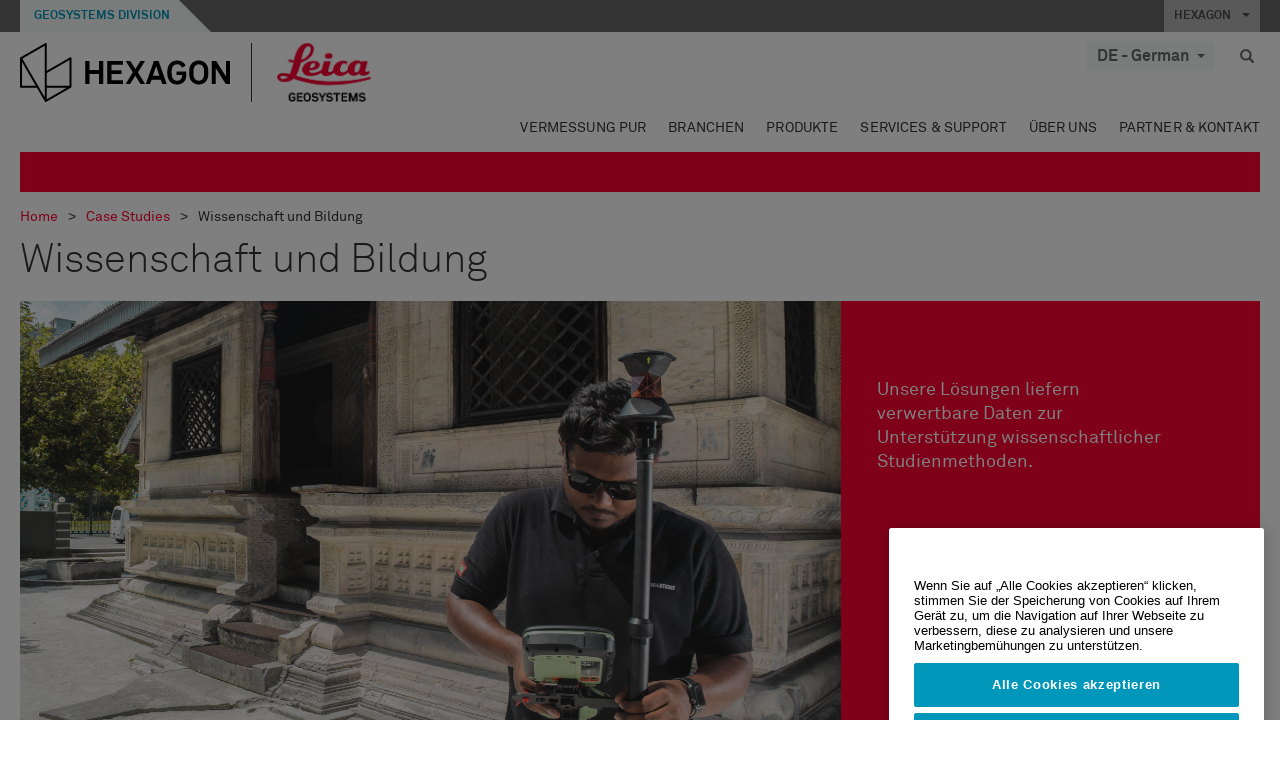

--- FILE ---
content_type: text/html; charset=utf-8
request_url: https://leica-geosystems.com/de-de/case-studies/science-and-education
body_size: 28542
content:

<!DOCTYPE html>
<html lang="de-DE">
<head>

    <!-- Google Tag Manager -->
<script>(function(w,d,s,l,i){w[l]=w[l]||[];w[l].push({'gtm.start':
new Date().getTime(),event:'gtm.js'});var f=d.getElementsByTagName(s)[0],
j=d.createElement(s),dl=l!='dataLayer'?'&l='+l:'';j.async=true;j.src=
'https://www.googletagmanager.com/gtm.js?id='+i+dl;f.parentNode.insertBefore(j,f);
})(window,document,'script','dataLayer','GTM-5B3WBS');</script>
<!-- End Google Tag Manager -->

<!--Organization Structured Data-->
<script type="application/ld+json">
 { "@context": "http://schema.org",
 "@type": "Organization",
 "name": "Leica Geosystems",
 "legalName" : "Leica Geosystems Holdings AG",
 "url": "https://leica-geosystems.com/",
 "logo": "https://leica-geosystems.com/-/media/Images/LeicaGeosystems/Logos%20and%20Icons/Icons/leica.ashx",
 "foundingDate": "1921",
 "address": {
 "@type": "PostalAddress",
 "streetAddress": "Heinrich-Wild-Strasse 201,",
 "addressLocality": "Heerbrugg",
 "addressRegion": "Heerbrugg",
 "postalCode": "9435,",
 "addressCountry": "Switzerland"
 },
 "sameAs": [ 
 "https://www.facebook.com/LeicaGeosystems/",
 "https://twitter.com/LeicaGeosystems",
 "https://www.instagram.com/leicageosystemsag/",
 "https://www.youtube.com/channel/UCjYDbcBgfWs4P9Hv_XjHFjA"
 ]}
</script>
<!-- End Organization Structured Data -->

<!--Search Structured Data-->
<script type="application/ld+json">
{
  "@context": "https://schema.org",
  "@type": "WebSite",
  "url": "https://leica-geosystems.com/",
  "potentialAction": {
    "@type": "SearchAction",
    "target": "https://leica-geosystems.com/lg-search-results?sc_lang=en#q={search_term_string}",
    "query-input": "required name=search_term_string"
  }
}
</script>
<!-- End Search Structured Data-->        <!--
        Framework: SCF V1 | Theme: Leica Custom 
        Template Name: Product Sub Category Page, {3602feb7-b992-4045-9c01-53dba3c96e05}
        Build: #20260106.13
 
        !-->



<meta charset="utf-8">
<meta http-equiv="X-UA-Compatible" content="IE=edge">
<meta name="viewport" content="width=device-width, initial-scale=1, user-scalable=no">
        <link rel="shortcut icon" type="image/x-icon" href="/content/images/favicon/leica/favicon.ico" />



<title>Wissenschaft und Bildung | Leica Geosystems</title>


    <meta name="description" content="Unsere Lösungen für das Scannen und die Datenerfassung halten den strengen wissenschaftlichen Untersuchungsmethoden der Forschung stand." />


    <link rel="canonical" href="https://leica-geosystems.com/de-de/case-studies/science-and-education" />




<meta property="og:title" content="Wissenschaft und Bildung" />
<meta property="og:description" content="Unsere Lösungen für das Scannen und die Datenerfassung halten den strengen wissenschaftlichen Untersuchungsmethoden der Forschung stand." />
<meta property="og:url" content="https://leica-geosystems.com/de-de/case-studies/science-and-education" />
        <meta property="og:image" content="https://leica-geosystems.com/-/media/images/leicageosystems/case-studies/science-and-education/800x428-thumbnail-portlet-callout/lgs-science-and-education-header-thumb-800x428.ashx?sc_lang=de-de&hash=BE1BB609C0263A43A438C1D81883E3ED" />




<meta property="twitter:card" content="" />
<meta property="twitter:title" content="Wissenschaft und Bildung" />
<meta property="twitter:description" content="Unsere Lösungen für das Scannen und die Datenerfassung halten den strengen wissenschaftlichen Untersuchungsmethoden der Forschung stand." />

<meta property="twitter:url" content="https://leica-geosystems.com/de-de/case-studies/science-and-education" />

        <meta property="twitter:image" content="https://leica-geosystems.com/-/media/images/leicageosystems/case-studies/science-and-education/800x428-thumbnail-portlet-callout/lgs-science-and-education-header-thumb-800x428.ashx?sc_lang=de-de&hash=BE1BB609C0263A43A438C1D81883E3ED" />


                <link rel="alternate" href="https://leica-geosystems.com/da/case-studies/science-and-education" hreflang="da" />
                <link rel="alternate" href="https://leica-geosystems.com/fi-fi/case-studies/science-and-education" hreflang="fi-fi" />
                <link rel="alternate" href="https://leica-geosystems.com/fr-fr/case-studies/science-and-education" hreflang="fr-fr" />
                <link rel="alternate" href="https://leica-geosystems.com/en-in/case-studies/science-and-education" hreflang="en-in" />
                <link rel="alternate" href="https://leica-geosystems.com/nl-nl/case-studies/science-and-education" hreflang="nl-nl" />
                <link rel="alternate" href="https://leica-geosystems.com/nn-no/case-studies/science-and-education" hreflang="nn-no" />
                <link rel="alternate" href="https://leica-geosystems.com/pl-pl/case-studies/science-and-education" hreflang="pl-pl" />
                <link rel="alternate" href="https://leica-geosystems.com/en-sg/case-studies/science-and-education" hreflang="en-sg" />
                <link rel="alternate" href="https://leica-geosystems.com/es-es/case-studies/science-and-education" hreflang="es-es" />
                <link rel="alternate" href="https://leica-geosystems.com/sv-se/case-studies/science-and-education" hreflang="sv-se" />
                <link rel="alternate" href="https://leica-geosystems.com/en-gb/case-studies/science-and-education" hreflang="en-gb" />
                <link rel="alternate" href="https://leica-geosystems.com/en-us/case-studies/science-and-education" hreflang="en-us" />
                <link rel="alternate" href="https://leica-geosystems.com/de-ch/case-studies/science-and-education" hreflang="de-ch" />
                <link rel="alternate" href="https://leica-geosystems.com/fr-ch/case-studies/science-and-education" hreflang="fr-ch" />
                <link rel="alternate" href="https://leica-geosystems.com/fr-ma/case-studies/science-and-education" hreflang="fr-ma" />
                <link rel="alternate" href="https://leica-geosystems.com/de-at/case-studies/science-and-education" hreflang="de-at" />
                <link rel="alternate" href="https://leica-geosystems.com/nl-be/case-studies/science-and-education" hreflang="nl-be" />
                <link rel="alternate" href="https://leica-geosystems.com/fr-be/case-studies/science-and-education" hreflang="fr-be" />
                <link rel="alternate" href="https://leica-geosystems.com/pt-br/case-studies/science-and-education" hreflang="pt-br" />
                <link rel="alternate" href="https://leica-geosystems.com/es-cl/case-studies/science-and-education" hreflang="es-cl" />
                <link rel="alternate" href="https://leica-geosystems.com/hu-hu/case-studies/science-and-education" hreflang="hu-hu" />
                <link rel="alternate" href="https://leica-geosystems.com/it-it/case-studies/science-and-education" hreflang="it-it" />
                <link rel="alternate" href="https://leica-geosystems.com/ja-jp/case-studies/science-and-education" hreflang="ja-jp" />
                <link rel="alternate" href="https://leica-geosystems.com/ru/case-studies/science-and-education" hreflang="ru" />
                <link rel="alternate" href="https://leica-geosystems.com/ko-kr/case-studies/science-and-education" hreflang="ko-kr" />
                <link rel="alternate" href="https://leica-geosystems.com/es-mx/case-studies/science-and-education" hreflang="es-mx" />
                <link rel="alternate" href="https://leica-geosystems.com/case-studies/science-and-education" hreflang="x-default" />

    
<!-- Bootstrap -->

<link rel="stylesheet" href="https://cdnjs.cloudflare.com/ajax/libs/jqueryui/1.12.1/jquery-ui.min.css" integrity="sha256-rByPlHULObEjJ6XQxW/flG2r+22R5dKiAoef+aXWfik=" crossorigin="anonymous" />

    <link href="/Styles/styles.min.css?v=10.3.0" rel="stylesheet">
    <link href="/Styles/coveoStyles.min.css?v=10.3.0" rel="stylesheet">



<link rel="stylesheet" href="https://cdnjs.cloudflare.com/ajax/libs/malihu-custom-scrollbar-plugin/3.1.5/jquery.mCustomScrollbar.min.css"
      integrity="sha256-JHGEmB629pipTkMag9aMaw32I8zle24p3FpsEeI6oZU=" crossorigin="anonymous" />

<link rel="stylesheet" href="https://cdnjs.cloudflare.com/ajax/libs/OwlCarousel2/2.3.4/assets/owl.carousel.min.css" integrity="sha256-UhQQ4fxEeABh4JrcmAJ1+16id/1dnlOEVCFOxDef9Lw=" crossorigin="anonymous" />
<link rel="stylesheet" href="https://cdnjs.cloudflare.com/ajax/libs/OwlCarousel2/2.3.4/assets/owl.theme.default.min.css" integrity="sha256-kksNxjDRxd/5+jGurZUJd1sdR2v+ClrCl3svESBaJqw=" crossorigin="anonymous" />


<script src="https://cdnjs.cloudflare.com/ajax/libs/jquery/3.4.1/jquery.min.js" integrity="sha256-CSXorXvZcTkaix6Yvo6HppcZGetbYMGWSFlBw8HfCJo=" crossorigin="anonymous"></script>

        <link href="/Themes/Leica/Styles/leica.min.css?v=10.3.0" rel="stylesheet">

<!-- HTML5 shim and Respond.js for IE8 support of HTML5 elements and media queries -->
<!-- WARNING: Respond.js doesn't work if you view the page via file:// -->
<!--[if lt IE 9]>
    <script src="https://oss.maxcdn.com/html5shiv/3.7.2/html5shiv.min.js"></script>
    <script src="https://oss.maxcdn.com/respond/1.4.2/respond.min.js"></script>
<![endif]-->

</head>


<body  class=sticky-header-body>
    <!-- BEGIN NOINDEX -->
    



<!-- Google Tag Manager (noscript) -->
<noscript><iframe src="https://www.googletagmanager.com/ns.html?id=GTM-5B3WBS"
height="0" width="0" style="display:none;visibility:hidden"></iframe></noscript>
<!-- End Google Tag Manager (noscript) -->


    <!-- END NOINDEX -->
    <div class="loggedinas"></div>
    



<!-- BEGIN NOINDEX -->
    <header>
        <div id="header" class="navbar navbar-default navbar-fixed-top">



            <!-- Umbrella nav -->


        <div class="umbrella-nav">
            <div class="top">
                <div class="container">
                        <div class="microsite-header hidden-xs hidden-sm">
                            <h5><a href='https://hexagon.com/de/about/divisions/geosystems' target='_blank'>Geosystems Division</a></h5>
                        </div>
                    
                    <div class="pull-right">

                        




                        <a class="umbrella-expander" data-toggle="collapse" data-target="#umbrella" aria-expanded="false" aria-controls="collapseExample">HEXAGON <span class="caret"></span></a>
                    </div>
                    <div class="microsite-header-mobile umbrella-expander" data-toggle="collapse" data-target="#umbrella" aria-expanded="false" aria-controls="collapseExample">
                        <span class="microsite-header-mobile-data"></span>
                    </div>
                </div>
            </div>
            <div id="umbrella" class="sticky-max-ht collapse">
                <div class="container">
                    <div class="row">
                        <div class="col-lg-4 col-md-4 col-sm-4 left-nav-title">
                            <h2>EXPLORE HEXAGON</h2>
                        </div>
                        <div class="col-lg-8 col-md-8 col-sm-8 col-xs-12 visible-lg visible-sm visible-md right-nav-title">
                            <h2>HEXAGON&#39;S DIVISIONS</h2>
                        </div>
                        <div class="col-lg-4 col-md-4 col-sm-4 left-nav">
                            <div class="seperatorLine"></div>
                            <div class="row">



    <div id="{5C979B31-C1A1-4982-8F39-E105687F411E}" class="col-lg-6 col-md-6 col-sm-12 col-xs-12 umbrella-pod ">


        <div class="thumbnail module  multi-callout  module-core-theme  ">
            

                <div class="media-content image">
                            <a href=https://hexagon.com/company/our-story target=_blank class="" >
                                
<img src="/-/media/images/global components/umbrella/new/our-story.ashx?iar=0&amp;sc_lang=de-de&amp;hash=D0E55A46BB0532E3C79B10166F210B8D" class="img-responsive hidden-xs" alt="Unsere Geschichte" />

                            </a>

                </div>
                                <div class="caption">
                        <div class="text">
                            <h3>
                                <a href=https://hexagon.com/company/our-story target=_blank>
                                    
OUR STORY                                </a>
                            </h3>
                            <div class="mobile-version abstract-txt">
                                
                            </div>
                            <div class="desktop-version abstract-txt">
                                
                            </div>
                        </div>
                    </div>
                                <div class="buttons">
                        <div class="btn-wrap">
<a href="https://hexagon.com/company/our-story" class="btn btn-primary linkBtn" target="_blank" rel="noopener noreferrer" role="button" ></a>                        </div>
                    </div>

        </div>
    </div>



    <div id="{15BB3A6A-3060-4964-AD4E-4C67BB28E54A}" class="col-lg-6 col-md-6 col-sm-12 col-xs-12 umbrella-pod ">


        <div class="thumbnail module  multi-callout  module-core-theme  ">
            

                <div class="media-content image">
                            <a href=https://hexagon.com/solutions target=_blank class="" >
                                
<img src="/-/media/images/global components/umbrella/new/solutions.ashx?h=428&amp;iar=0&amp;w=800&amp;sc_lang=de-de&amp;hash=7B8A29745907155ACA7051A4A01F98CE" class="img-responsive hidden-xs" alt="Lösungen" />

                            </a>

                </div>
                                <div class="caption">
                        <div class="text">
                            <h3>
                                <a href=https://hexagon.com/solutions target=_blank>
                                    
OUR SOLUTIONS                                </a>
                            </h3>
                            <div class="mobile-version abstract-txt">
                                
                            </div>
                            <div class="desktop-version abstract-txt">
                                
                            </div>
                        </div>
                    </div>
                                <div class="buttons">
                        <div class="btn-wrap">
<a href="https://hexagon.com/solutions" class="btn btn-primary linkBtn" target="_blank" rel="noopener noreferrer" role="button" ></a>                        </div>
                    </div>

        </div>
    </div>



    <div id="{05325F99-F4BF-40A1-8AB2-F62C13B1F610}" class="col-lg-6 col-md-6 col-sm-12 col-xs-12 umbrella-pod ">


        <div class="thumbnail module  multi-callout  module-core-theme  ">
            

                <div class="media-content image">
                            <a href=https://hexagon.com/company/sustainability target=_blank class="" >
                                
<img src="/-/media/images/global components/umbrella/new/sustainability.ashx?h=428&amp;iar=0&amp;w=800&amp;sc_lang=de-de&amp;hash=638496BB65A3D1F69EC594B0A7292A92" class="img-responsive hidden-xs" alt="Nachhaltigkeit" />

                            </a>

                </div>
                                <div class="caption">
                        <div class="text">
                            <h3>
                                <a href=https://hexagon.com/company/sustainability target=_blank>
                                    
SUSTAINABILITY                                </a>
                            </h3>
                            <div class="mobile-version abstract-txt">
                                
                            </div>
                            <div class="desktop-version abstract-txt">
                                
                            </div>
                        </div>
                    </div>
                                <div class="buttons">
                        <div class="btn-wrap">
<a href="https://hexagon.com/company/sustainability" class="btn btn-primary linkBtn" target="_blank" rel="noopener noreferrer" role="button" ></a>                        </div>
                    </div>

        </div>
    </div>



    <div id="{97B6B6D8-9F6A-453E-80FE-D6FD8AF977FE}" class="col-lg-6 col-md-6 col-sm-12 col-xs-12 umbrella-pod ">


        <div class="thumbnail module  multi-callout  module-core-theme  ">
            

                <div class="media-content image">
                            <a href=https://hxgnspotlight.com/ target=_blank class="" >
                                
<img src="/-/media/images/global components/umbrella/hxgn_spotlight.ashx?h=428&amp;iar=0&amp;w=800&amp;sc_lang=de-de&amp;hash=6EC182DB44F5359AACA3D048A923ACA1" class="img-responsive hidden-xs" alt="Hxgn Spotlight" />

                            </a>

                </div>
                                <div class="caption">
                        <div class="text">
                            <h3>
                                <a href=https://hxgnspotlight.com/ target=_blank>
                                    
HxGN SPOTLIGHT                                </a>
                            </h3>
                            <div class="mobile-version abstract-txt">
                                
                            </div>
                            <div class="desktop-version abstract-txt">
                                
                            </div>
                        </div>
                    </div>
                                <div class="buttons">
                        <div class="btn-wrap">
<a href="https://hxgnspotlight.com/" class="btn btn-primary linkBtn" target="_blank" title="Learn More" rel="noopener noreferrer" role="button" >Learn More</a>                        </div>
                    </div>

        </div>
    </div>

                            </div>
                        </div>
                        <div class="col-xs-12 visible-xs right-nav-title">
                            <h2>HEXAGON&#39;S DIVISIONS</h2>
                        </div>
                        <div class="col-lg-8 col-md-8 col-sm-8 col-xs 12 right-nav">
                            <div class="row">



    <div id="{F42B5D27-52EE-4EF9-8419-13B8208B3D99}" class="col-lg-3 col-md-3 col-sm-6 col-xs-12 umbrella-pod ">


        <div class="thumbnail module  multi-callout  module-Hexagon  ">
            

                <div class="media-content image">
                            <a href=https://hexagon.com/company/divisions/agriculture target=_blank class="" >
                                
<img src="/-/media/images/global components/umbrella/new/pod_ag.ashx?h=100&amp;iar=0&amp;w=190&amp;hash=ABF8A0652B5DF20966F30792B6280E6C" class="img-responsive hidden-xs" alt="" />

                            </a>

                </div>
                                <div class="caption">
                        <div class="text">
                            <h3>
                                <a href=https://hexagon.com/company/divisions/agriculture target=_blank>
                                    
AGRICULTURE                                </a>
                            </h3>
                            <div class="mobile-version abstract-txt">
                                
                            </div>
                            <div class="desktop-version abstract-txt">
                                
                            </div>
                        </div>
                    </div>
                                <div class="buttons">
                        <div class="btn-wrap">
<a href="https://hexagon.com/company/divisions/agriculture" class="btn btn-primary linkBtn" target="_blank" rel="noopener noreferrer" role="button" >Hexagon Agriculture</a>                        </div>
                    </div>

        </div>
    </div>



    <div id="{37AD0BAB-41BE-43F6-8F87-10D2C3A070C5}" class="col-lg-3 col-md-3 col-sm-6 col-xs-12 umbrella-pod ">


        <div class="thumbnail module  multi-callout  module-Hexagon  ">
            

                <div class="media-content image">
                            <a href=https://hexagon.com/company/divisions/asset-lifecycle-intelligence target=_blank class="" >
                                
<img src="/-/media/images/global components/umbrella/new/pod_ppm.ashx?h=100&amp;iar=0&amp;w=190&amp;hash=E6AFBE31202B34E80FBA623884DB4EBA" class="img-responsive hidden-xs" alt="Hexagon Geospatial" />

                            </a>

                </div>
                                <div class="caption">
                        <div class="text">
                            <h3>
                                <a href=https://hexagon.com/company/divisions/asset-lifecycle-intelligence target=_blank>
                                    
ASSET LIFECYCLE INTELLIGENCE                                </a>
                            </h3>
                            <div class="mobile-version abstract-txt">
                                
                            </div>
                            <div class="desktop-version abstract-txt">
                                
                            </div>
                        </div>
                    </div>
                                <div class="buttons">
                        <div class="btn-wrap">
<a href="https://hexagon.com/company/divisions/asset-lifecycle-intelligence" class="btn btn-primary linkBtn" target="_blank" rel="noopener noreferrer" role="button" >PPM</a>                        </div>
                    </div>

        </div>
    </div>



    <div id="{7988C4F1-34CA-46E8-B88F-88B4622884E5}" class="col-lg-3 col-md-3 col-sm-6 col-xs-12 umbrella-pod ">


        <div class="thumbnail module  multi-callout  module-Hexagon  ">
            

                <div class="media-content image">
                            <a href=https://hexagon.com/company/divisions/autonomy-and-positioning target=_blank class="" >
                                
<img src="/-/media/images/global components/umbrella/new/pod_pi.ashx?h=100&amp;iar=0&amp;w=190&amp;hash=6D1378409BDFE8BCD2FA08AB4242B991" class="img-responsive hidden-xs" alt="Hexagon Geospatial" />

                            </a>

                </div>
                                <div class="caption">
                        <div class="text">
                            <h3>
                                <a href=https://hexagon.com/company/divisions/autonomy-and-positioning target=_blank>
                                    
AUTONOMY & POSITIONING                                </a>
                            </h3>
                            <div class="mobile-version abstract-txt">
                                
                            </div>
                            <div class="desktop-version abstract-txt">
                                
                            </div>
                        </div>
                    </div>
                                <div class="buttons">
                        <div class="btn-wrap">
<a href="https://hexagon.com/company/divisions/autonomy-and-positioning" class="btn btn-primary linkBtn" target="_blank" rel="noopener noreferrer" role="button" ></a>                        </div>
                    </div>

        </div>
    </div>



    <div id="{C63625C3-D301-4CB9-AA31-F7A7840CECF1}" class="col-lg-3 col-md-3 col-sm-6 col-xs-12 umbrella-pod ">


        <div class="thumbnail module  multi-callout  module-Hexagon  ">
            

                <div class="media-content image">
                            <a href=https://hexagon.com/company/divisions/geosystems  class="" >
                                
<img src="/-/media/images/global components/umbrella/new/pod_geo.ashx?h=100&amp;iar=0&amp;w=190&amp;hash=AF4BF68E67A0F605BFB70FAD466009A8" class="img-responsive hidden-xs" alt="Hexagon Geospatial" />

                            </a>

                </div>
                                <div class="caption">
                        <div class="text">
                            <h3>
                                <a href=https://hexagon.com/company/divisions/geosystems >
                                    
GEOSYSTEMS                                </a>
                            </h3>
                            <div class="mobile-version abstract-txt">
                                
                            </div>
                            <div class="desktop-version abstract-txt">
                                
                            </div>
                        </div>
                    </div>
                                <div class="buttons">
                        <div class="btn-wrap">
<a href="https://hexagon.com/company/divisions/geosystems" class="btn btn-primary linkBtn" role="button" ></a>                        </div>
                    </div>

        </div>
    </div>



    <div id="{E4844C05-6D93-47CE-8DC7-B89173C2F93C}" class="col-lg-3 col-md-3 col-sm-6 col-xs-12 umbrella-pod ">


        <div class="thumbnail module  multi-callout  module-Hexagon  ">
            

                <div class="media-content image">
                            <a href=https://hexagon.com/company/divisions/manufacturing-intelligence target=_blank class="" >
                                
<img src="/-/media/images/global components/umbrella/new/pod_mi.ashx?h=100&amp;iar=0&amp;w=190&amp;hash=6107C41107AF0280640BD9A1AF74EBCD" class="img-responsive hidden-xs" alt="Hexagon Geospatial" />

                            </a>

                </div>
                                <div class="caption">
                        <div class="text">
                            <h3>
                                <a href=https://hexagon.com/company/divisions/manufacturing-intelligence target=_blank>
                                    
MANUFACTURING INTELLIGENCE                                </a>
                            </h3>
                            <div class="mobile-version abstract-txt">
                                
                            </div>
                            <div class="desktop-version abstract-txt">
                                
                            </div>
                        </div>
                    </div>
                                <div class="buttons">
                        <div class="btn-wrap">
<a href="https://hexagon.com/company/divisions/manufacturing-intelligence" class="btn btn-primary linkBtn" target="_blank" title="HexagonMI" rel="noopener noreferrer" role="button" >HexagonMI</a>                        </div>
                    </div>

        </div>
    </div>



    <div id="{26AD2D7F-2B3D-476E-8E17-AB158E6F826C}" class="col-lg-3 col-md-3 col-sm-6 col-xs-12 umbrella-pod ">


        <div class="thumbnail module  multi-callout  module-Hexagon  ">
            

                <div class="media-content image">
                            <a href=https://hexagon.com/company/divisions/mining target=_blank class="" >
                                
<img src="/-/media/images/global components/umbrella/new/pod_min.ashx?h=100&amp;iar=0&amp;w=190&amp;hash=D257564B1943EB0A59F6ABF5F6619876" class="img-responsive hidden-xs" alt="Hexagon Mining" />

                            </a>

                </div>
                                <div class="caption">
                        <div class="text">
                            <h3>
                                <a href=https://hexagon.com/company/divisions/mining target=_blank>
                                    
MINING                                </a>
                            </h3>
                            <div class="mobile-version abstract-txt">
                                
                            </div>
                            <div class="desktop-version abstract-txt">
                                
                            </div>
                        </div>
                    </div>
                                <div class="buttons">
                        <div class="btn-wrap">
<a href="https://hexagon.com/company/divisions/mining" class="btn btn-primary linkBtn" target="_blank" rel="noopener noreferrer" role="button" >Mehr erfahren</a>                        </div>
                    </div>

        </div>
    </div>



    <div id="{27160BDF-9B44-4A54-A363-24126BAE00A6}" class="col-lg-3 col-md-3 col-sm-6 col-xs-12 umbrella-pod ">


        <div class="thumbnail module  multi-callout  module-Hexagon  ">
            

                <div class="media-content image">
                            <a href=https://hexagon.com/company/divisions/safety-infrastructure-geospatial target=_blank class="" >
                                
<img src="/-/media/images/global components/umbrella/gsp_v2.ashx?h=100&amp;iar=0&amp;w=190&amp;sc_lang=de-de&amp;hash=4C496FD3BB65516DDF420B0059CCD3D6" class="img-responsive hidden-xs" alt="" />

                            </a>

                </div>
                                <div class="caption">
                        <div class="text">
                            <h3>
                                <a href=https://hexagon.com/company/divisions/safety-infrastructure-geospatial target=_blank>
                                    
SAFETY, INFRASTRUCTURE & GEOSPATIAL                                </a>
                            </h3>
                            <div class="mobile-version abstract-txt">
                                
                            </div>
                            <div class="desktop-version abstract-txt">
                                
                            </div>
                        </div>
                    </div>
                                <div class="buttons">
                        <div class="btn-wrap">
<a href="https://hexagon.com/company/divisions/safety-infrastructure-geospatial" class="btn btn-primary linkBtn" target="_blank" rel="noopener noreferrer" role="button" >Learn More</a>                        </div>
                    </div>

        </div>
    </div>



    <div id="{45C0AA6B-BB08-4BED-B8AE-9F4A6467DA51}" class="col-lg-3 col-md-3 col-sm-6 col-xs-12 umbrella-pod ">


        <div class="thumbnail module  multi-callout  module-Hexagon  ">
            

                <div class="media-content image">
                            <a href=https://hexagon.com/company/divisions/xalt-solutions target=_blank class="" >
                                
<img src="/-/media/images/global components/umbrella/xalt.ashx?h=100&amp;iar=0&amp;w=186&amp;sc_lang=de-de&amp;hash=0505BC0192413D904D933C1003A376B7" class="img-responsive hidden-xs" alt="XALT" />

                            </a>

                </div>
                                <div class="caption">
                        <div class="text">
                            <h3>
                                <a href=https://hexagon.com/company/divisions/xalt-solutions target=_blank>
                                    
XALT SOLUTIONS                                </a>
                            </h3>
                            <div class="mobile-version abstract-txt">
                                
                            </div>
                            <div class="desktop-version abstract-txt">
                                
                            </div>
                        </div>
                    </div>
                                <div class="buttons">
                        <div class="btn-wrap">
<a href="https://hexagon.com/company/divisions/xalt-solutions" class="btn btn-primary linkBtn" target="_blank" rel="noopener noreferrer" role="button" >XALT</a>                        </div>
                    </div>

        </div>
    </div>
                            </div>
                        </div>
                    </div>
                </div>
            </div>
        </div>
<!-- Ends Umbrella nav -->
            <div class="desktop-header">
                <div class="inner-header">
                    <div class="container">
                        <div class="logos-tools">
                            <div class="logos pull-left">
                                <div class="logo">
    <ul class="list-inline">
            <li>
                <a href="/de-de/" target="">
                            <img src="/-/media/images/hexagon_logo/hexagon_logo_balck_svg.ashx?sc_lang=de-de" alt="" />
                </a>
            </li>

                    <li>
                        <a href="https://leica-geosystems.com">
                            <img src="/-/media/images/leicageosystems/logos and icons/icons/leica_geosystems_logo.ashx?sc_lang=de-de" alt="Leica Geosystems"  />
                        </a>
                    </li>
    </ul>
</div>






                            </div>
                                <div class="tools visible-lg">
                                    
                                    




    <div class="container-lang">
        <!-- language slector Button -->
        <div class="lang-nav">
            <a href="#" class="language-selector button">DE - German<span class="caret"></span></a>
        </div>
        <!-- mega navigation language -->
        <div class="outerWrapper threeColumn">
            <div class="container-lang">
                <div class="innerWrapper">
                    <!-- header -->
                    <div class="lang-header">
                        <h4>Select Country</h4>
                            <a href="https://leica-geosystems.com/case-studies/science-and-education">Corporate Website (global)</a>
                    </div>
                    <!-- language country list -->
                    <div class="content-nav">
                            <div class="colRegion">
                                <div class="regionHeader">
                                    <img src="/-/media/images/leicageosystems/language region images/leica/map-europe.ashx?sc_lang=de-de&amp;hash=0713C102C731283C8070405CDBA24D90" alt="Europe">
                                    <h3>Europe</h3>
                                </div>
                                <ul>
                                        <li>
                                            <span class="countryLang">Austria</span>
                                            <ul>
                                                            <li><a href="https://leica-geosystems.com/de-at/case-studies/science-and-education">German</a></li>

                                            </ul>
                                        </li>
                                        <li>
                                            <span class="countryLang">Belgium</span>
                                            <ul>
                                                            <li><a href="https://leica-geosystems.com/nl-be/case-studies/science-and-education">Dutch</a></li>
                                                            <li><a href="https://leica-geosystems.com/fr-be/case-studies/science-and-education">French</a></li>

                                            </ul>
                                        </li>
                                        <li>
                                            <span class="countryLang">Denmark</span>
                                            <ul>
                                                            <li><a href="https://leica-geosystems.com/da/case-studies/science-and-education">Danish</a></li>

                                            </ul>
                                        </li>
                                        <li>
                                            <span class="countryLang">Finland</span>
                                            <ul>
                                                            <li><a href="https://leica-geosystems.com/fi-fi/case-studies/science-and-education">Finnish</a></li>

                                            </ul>
                                        </li>
                                        <li>
                                            <span class="countryLang">Frankreich</span>
                                            <ul>
                                                            <li><a href="https://leica-geosystems.com/fr-fr/case-studies/science-and-education">French</a></li>

                                            </ul>
                                        </li>
                                        <li>
                                            <span class="countryLang">Deutschland</span>
                                            <ul>
                                                            <li><a href="https://leica-geosystems.com/de-de/case-studies/science-and-education">German</a></li>

                                            </ul>
                                        </li>
                                        <li>
                                            <span class="countryLang">Hungary</span>
                                            <ul>
                                                            <li><a href="https://leica-geosystems.com/hu-hu/case-studies/science-and-education">Hungarian</a></li>

                                            </ul>
                                        </li>
                                        <li>
                                            <span class="countryLang">Italien</span>
                                            <ul>
                                                            <li><a href="https://leica-geosystems.com/it-it/case-studies/science-and-education">Italian</a></li>

                                            </ul>
                                        </li>
                                        <li>
                                            <span class="countryLang">Niederlande</span>
                                            <ul>
                                                            <li><a href="https://leica-geosystems.com/nl-nl/case-studies/science-and-education">Dutch</a></li>

                                            </ul>
                                        </li>
                                        <li>
                                            <span class="countryLang">Norway</span>
                                            <ul>
                                                            <li><a href="https://leica-geosystems.com/nn-no/case-studies/science-and-education">Norwegian</a></li>

                                            </ul>
                                        </li>
                                        <li>
                                            <span class="countryLang">Polen</span>
                                            <ul>
                                                            <li><a href="https://leica-geosystems.com/pl-pl/case-studies/science-and-education">Polish</a></li>

                                            </ul>
                                        </li>
                                        <li>
                                            <span class="countryLang">Spain</span>
                                            <ul>
                                                            <li><a href="https://leica-geosystems.com/es-es/case-studies/science-and-education">Spanish</a></li>

                                            </ul>
                                        </li>
                                        <li>
                                            <span class="countryLang">Schweden</span>
                                            <ul>
                                                            <li><a href="https://leica-geosystems.com/sv-se/case-studies/science-and-education">Swedish</a></li>

                                            </ul>
                                        </li>
                                        <li>
                                            <span class="countryLang">Schweiz</span>
                                            <ul>
                                                            <li><a href="https://leica-geosystems.com/de-ch/case-studies/science-and-education">German</a></li>
                                                            <li><a href="https://leica-geosystems.com/fr-ch/case-studies/science-and-education">French</a></li>

                                            </ul>
                                        </li>
                                        <li>
                                            <span class="countryLang">Vereinigtes K&#246;nigreich</span>
                                            <ul>
                                                            <li><a href="https://leica-geosystems.com/en-gb/case-studies/science-and-education">English</a></li>

                                            </ul>
                                        </li>
                                </ul>
                            </div>
                            <div class="colRegion">
                                <div class="regionHeader">
                                    <img src="/-/media/images/leicageosystems/language region images/leica/map-usa.ashx?sc_lang=de-de&amp;hash=1CE5B5FBF0891FA1E030224368E2913C" alt="Americas">
                                    <h3>Americas</h3>
                                </div>
                                <ul>
                                        <li>
                                            <span class="countryLang">Vereinigte Staaten</span>
                                            <ul>
                                                            <li><a href="https://leica-geosystems.com/en-us/case-studies/science-and-education">English </a></li>

                                            </ul>
                                        </li>
                                        <li>
                                            <span class="countryLang">Canada</span>
                                            <ul>
                                                            <li><a href="https://leica-geosystems.com/en-us/case-studies/science-and-education">English </a></li>

                                            </ul>
                                        </li>
                                        <li>
                                            <span class="countryLang">Brazil</span>
                                            <ul>
                                                            <li><a href="https://leica-geosystems.com/pt-br/case-studies/science-and-education">Portuguese</a></li>

                                            </ul>
                                        </li>
                                        <li>
                                            <span class="countryLang">Central America</span>
                                            <ul>
                                                            <li><a href="https://leica-geosystems.com/es-mx/case-studies/science-and-education">Spanish</a></li>

                                            </ul>
                                        </li>
                                        <li>
                                            <span class="countryLang">South America</span>
                                            <ul>
                                                            <li><a href="https://leica-geosystems.com/es-cl/case-studies/science-and-education">Spanish</a></li>

                                            </ul>
                                        </li>
                                </ul>
                            </div>
                            <div class="colRegion">
                                <div class="regionHeader">
                                    <img src="/-/media/images/leicageosystems/language region images/leica/map-asia.ashx?sc_lang=de-de&amp;hash=EA3E8B00F7F54A7D381499C0529BE300" alt="Asia">
                                    <h3>Asia</h3>
                                </div>
                                <ul>
                                        <li>
                                            <span class="countryLang">China</span>
                                            <ul>
                                                            <li><a href="http://www.leica-geosystems.com.cn" target="">China</a></li>

                                            </ul>
                                        </li>
                                        <li>
                                            <span class="countryLang">Indien</span>
                                            <ul>
                                                            <li><a href="https://leica-geosystems.com/en-in/case-studies/science-and-education">English</a></li>

                                            </ul>
                                        </li>
                                        <li>
                                            <span class="countryLang">Japan</span>
                                            <ul>
                                                            <li><a href="https://leica-geosystems.com/ja-jp/case-studies/science-and-education">Japanese</a></li>

                                            </ul>
                                        </li>
                                        <li>
                                            <span class="countryLang">Korea</span>
                                            <ul>
                                                            <li><a href="https://leica-geosystems.com/ko-kr/case-studies/science-and-education">Korean</a></li>

                                            </ul>
                                        </li>
                                        <li>
                                            <span class="countryLang">Singapore</span>
                                            <ul>
                                                            <li><a href="https://leica-geosystems.com/en-sg/case-studies/science-and-education">English</a></li>

                                            </ul>
                                        </li>
                                        <li>
                                            <span class="countryLang">Kazakhstan</span>
                                            <ul>
                                                            <li><a href="https://leica-geosystems.com/ru/case-studies/science-and-education">Russian</a></li>

                                            </ul>
                                        </li>
                                        <li>
                                            <span class="countryLang">Indonesia</span>
                                            <ul>
                                                            <li><a href="https://leica-geosystems.com/id-id/case-studies/science-and-education">Indonesian</a></li>

                                            </ul>
                                        </li>
                                        <li>
                                            <span class="countryLang">Naher Osten</span>
                                            <ul>
                                                            <li><a href="https://leica-geosystems.com/ar-ae/case-studies/science-and-education">English</a></li>

                                            </ul>
                                        </li>
                                </ul>
                            </div>
                            <div class="colRegion">
                                <div class="regionHeader">
                                    <img src="/-/media/images/leicageosystems/language region images/leica/map-africa.ashx?sc_lang=de-de&amp;hash=E635A640E4C0BD4006BB50168F28FEF3" alt="Africa">
                                    <h3>Africa</h3>
                                </div>
                                <ul>
                                        <li>
                                            <span class="countryLang">Africa</span>
                                            <ul>
                                                            <li><a href="https://leica-geosystems.com/fr-ma/case-studies/science-and-education">French</a></li>

                                            </ul>
                                        </li>
                                        <li>
                                            <span class="countryLang">South Africa</span>
                                            <ul>
                                                            <li><a href="https://leica-geosystems.com/en-za/case-studies/science-and-education">English</a></li>

                                            </ul>
                                        </li>
                                </ul>
                            </div>
                    </div>
                </div>
            </div>
        </div>
    </div>

                                    




<div class="custom-search">
    <form method="get"
          action="/de-de/search-results"
          class="header-search-form">
        <input type="text"
               name="keyword"
               class="search-input"
               placeholder="Suche"
               value="" />
        
        <span class="search-iconbox"></span>
        <button type="submit" class="search-submit"><span class="glyphicon glyphicon-search search-icon"></span></button>

    </form>
</div>
                                </div>
                            <!-- Mobile hamburger Icon -->
                            <div class="icon-menu pull-right visible-xs visible-sm visible-md">
                                <button type="button" class="mob-menu" data-toggle="offcanvas">
                                    <span class="icon-bar"></span>
                                    <span class="icon-bar"></span>
                                    <span class="icon-bar"></span>
                                </button>
                            </div>
                            <!-- Ends Mobile hamburger Icon -->
                        </div>
                        
                        <div class="items-nav">
                            <div class="tools-nav pull-right visible-lg">
                                <nav role="navigation">
    <div class="nav-links">
        <ul class="list-inline">
            <li>
                    <a href="/de-de/pure-surveying" data-section="" >
                        Vermessung pur
                    </a>
            </li>
            <li>
                    <a href="/de-de/industries" data-section="82C47722A4874CAB8634E231FD28317B" >
                        Branchen
                    </a>
            </li>
            <li>
                    <a href="/de-de/products" data-section="129425A9D9E04C968AD62F4DD8A140A5" >
                        Produkte
                    </a>
            </li>
            <li>
                    <a href="/de-de/services-and-support" data-section="0BD503FA435246F88B94D629F45C7F0F" >
                        Services & Support
                    </a>
            </li>
            <li>
                    <a href="/de-de/about-us" data-section="763D9BC842E547FBAAA8EFAD05A8710B" >
                        Über uns
                    </a>
            </li>
            <li>
                    <a href="/de-de/contact-us" data-section="C32ECDDFACAC4A7B984DFA84B887D04A" >
                        Partner & Kontakt
                    </a>
            </li>
        </ul>
    </div>
</nav>
                            </div>
                        </div>
                    </div>
                </div>
                
<div class="outter-header">
    <div class="container">
        <div class="sub-nav">
            <a href="#" class="close icon-gen">Close</a>
                    <div class="sub-nav-container" data-sectioncontent="82C47722A4874CAB8634E231FD28317B" data-navigationtitle="Branchen">
                        <div class="sub-nav-header">
                            <ul class="list-inline">
                            </ul>
                            <div class="scroll-buttons">
                                <span><i class="scroll-top-button"></i></span>
                                <span><i class="scroll-bottom-button"></i></span>
                            </div>
                        </div>
                                                    <div class="sub-nav-content">

                                    <div class="view-content active" data-viewcontent="">
                                        <div class="filters-col">
                                            <ul class="list-unstyled">
                                                        <li>
                                                            <a href="/de-de/industries/pure-surveying" class="active " data-sub="F3EA5C0B393A48FAA6EE4497A60AEBA8" target="_self">Vermessung pur</a>
                                                        </li>
                                                        <li>
                                                            <a href="/de-de/industries/public-safety-security-and-forensics" class=" " data-sub="8DA904FF7AEB4954AE409A906142EDDC" target="_self">&#214;ffentliche Sicherheit</a>
                                                        </li>
                                                        <li>
                                                            <a href="/de-de/industries/reality-capture" class=" " data-sub="1AC1865129E547E7A7F11244CDCD4389" target="_self">Umgebungserfassung</a>
                                                        </li>
                                                        <li>
                                                            <a href="/de-de/industries/building" class=" " data-sub="CE1DBFBA40224A5F9C2687804B65D2EF" target="_self">Bauwesen</a>
                                                        </li>
                                                        <li>
                                                            <a href="/de-de/industries/heavy-construction" class=" " data-sub="BAD590F594F34CC78F0138B5820BBF1C" target="_self">Hoch- &amp; Tiefbau</a>
                                                        </li>
                                                        <li>
                                                            <a href="/de-de/industries/transportation" class=" " data-sub="436E311D892A4A13B8826DFF370255DF" target="_self">Verkehrswesen</a>
                                                        </li>
                                                        <li>
                                                            <a href="/de-de/industries/power-and-plant" class=" " data-sub="EA1BCC9014624720AB9F8D2543DBC086" target="_self">Prozessindustrie &amp; Anlagenbau</a>
                                                        </li>
                                                        <li>
                                                            <a href="/de-de/industries/monitoring-solutions" class=" " data-sub="253EE9DC18AE48FC8C0DCAE9C8D05F76" target="_self">&#220;berwachung</a>
                                                        </li>
                                                        <li>
                                                            <a href="https://entertainment.leica-geosystems.com/" class=" " data-sub="837422FF8E684978ACC8AD5C8B2EF035" target="_self">Media and entertainment</a>
                                                        </li>
                                                        <li>
                                                            <a href="/de-de/industries/utilities" class=" " data-sub="2A47D718986447DFA37DB6387B23AEC2" target="_self">Energie &amp; Versorgung</a>
                                                        </li>
                                                        <li>
                                                            <a href="/de-de/industries/mining" class=" " data-sub="FFFF0021AB8A416FB6420D018EBA23F4" target="_self">Bergbau</a>
                                                        </li>
                                                        <li>
                                                            <a href="/de-de/industries/agriculture" class=" " data-sub="98661D940B6C4A389E14B052F6EF3A98" target="_self">Landwirtschaft</a>
                                                        </li>
                                                        <li>
                                                            <a href="/de-de/industries/natural-resources" class=" " data-sub="518503EFAEB3410A9E9D1A9B5FC65F99" target="_self">Rohstoffe</a>
                                                        </li>
                                                        <li>
                                                            <a href="/de-de/industries/science-and-education" class=" " data-sub="5D5D127B7FE146A7AC59B945024B48EA" target="_self">Wissenschaft &amp; Bildung</a>
                                                        </li>
                                                        <li>
                                                            <a href="/de-de/industries/sports-and-events" class=" " data-sub="B17243CBECE6451580D248ABEF076341" target="_self">Sport &amp; Unterhaltung</a>
                                                        </li>
                                            </ul>
                                        </div>
                                            <div class="list-col active " data-subcontent="F3EA5C0B393A48FAA6EE4497A60AEBA8">
                                                <ul class="list-unstyled">

                                                                <li>
                                                                    <a href="/de-de/industries/pure-surveying/survey-dna"  target="_self">Wir sind Vermessung</a>
                                                                </li>
                                                                <li>
                                                                    <a href="/de-de/industries/pure-surveying/get-inspired-to-grow-your-business"  target="_self">Neue Gesch&#228;ftsideen</a>
                                                                </li>
                                                                <li>
                                                                    <a href="/de-de/industries/pure-surveying/surveying-solutions"  target="_self">Vermessungsl&#246;sungen</a>
                                                                </li>
                                                                <li>
                                                                    <a href="/de-de/industries/pure-surveying/improve-your-skills"  target="_self">Steigern Sie Ihre Kompetenz</a>
                                                                </li>
                                                                <li>
                                                                    <a href="/de-de/industries/pure-surveying/learning-centre"  target="_self">Resource Library</a>
                                                                </li>

                                                </ul>
                                            </div>
                                            <div class="list-col  " data-subcontent="8DA904FF7AEB4954AE409A906142EDDC">
                                                <ul class="list-unstyled">

                                                                <li>
                                                                    <a href="/de-de/industries/public-safety-security-and-forensics/why-choose-us"  target="_self">Warum wir?</a>
                                                                </li>
                                                                <li>
                                                                    <a href="/de-de/industries/public-safety-security-and-forensics/applications-in-public-safety"  target="_self">Anwendungsbereiche</a>
                                                                </li>
                                                                <li>
                                                                    <a href="/de-de/industries/public-safety-security-and-forensics/solutions"  target="_self">L&#246;sungen</a>
                                                                </li>
                                                                <li>
                                                                    <a href="/de-de/industries/public-safety-security-and-forensics/learning-centre-for-public-safety-professionals"  target="_self">Wissensdatenbank</a>
                                                                </li>

                                                </ul>
                                                    <div class="bottom-list">
                                                        <ul class="list-inline">
                                                                <li><a href="/de-de/case-studies/public-safety" target="_self">Fallstudien</a></li>
                                                        </ul>
                                                    </div>
                                            </div>
                                            <div class="list-col  " data-subcontent="1AC1865129E547E7A7F11244CDCD4389">
                                                <ul class="list-unstyled">

                                                                <li>
                                                                    <a href="/de-de/industries/reality-capture/digital-world"  target="_self">Digitale Welt</a>
                                                                </li>
                                                                <li>
                                                                    <a href="/de-de/industries/reality-capture/digital-infrastructure"  target="_self">Digitale Infrastruktur</a>
                                                                </li>
                                                                <li>
                                                                    <a href="/de-de/industries/reality-capture/digital-city"  target="_self">Digitale Stadt</a>
                                                                </li>
                                                                <li>
                                                                    <a href="/de-de/industries/reality-capture/digital-building"  target="_self">Digitales Geb&#228;ude</a>
                                                                </li>
                                                                <li>
                                                                    <a href="/de-de/industries/reality-capture/digital-sea-and-river-floor"  target="_self">Digitale Meeresb&#246;den &amp; Flussbetten</a>
                                                                </li>
                                                                <li>
                                                                    <a href="/de-de/industries/reality-capture/state-of-the-art-mapping"  target="_self">Hochmoderne Kartierung</a>
                                                                </li>

                                                </ul>
                                                    <div class="bottom-list">
                                                        <ul class="list-inline">
                                                                <li><a href="/de-de/case-studies/reality-capture" target="_self">Case Studies</a></li>
                                                        </ul>
                                                    </div>
                                            </div>
                                            <div class="list-col  " data-subcontent="CE1DBFBA40224A5F9C2687804B65D2EF">
                                                <ul class="list-unstyled">

                                                                <li>
                                                                    <a href="/de-de/industries/building/utility-detection"  target="_self">Utility detection for avoidance and mapping</a>
                                                                </li>
                                                                <li>
                                                                    <a href="/de-de/industries/building/commercial"  target="_self">Gewerbe</a>
                                                                </li>
                                                                <li>
                                                                    <a href="/de-de/industries/building/residential"  target="_self">Wohnungsbau</a>
                                                                </li>
                                                                <li>
                                                                    <a href="/de-de/industries/building/building-sw-solutions-fr"  target="_self">Empowering the construction site with TOPOCENTER</a>
                                                                </li>

                                                </ul>
                                                    <div class="bottom-list">
                                                        <ul class="list-inline">
                                                                <li><a href="/de-de/case-studies/building" target="_self">Case Studies</a></li>
                                                        </ul>
                                                    </div>
                                            </div>
                                            <div class="list-col  " data-subcontent="BAD590F594F34CC78F0138B5820BBF1C">
                                                <ul class="list-unstyled">

                                                                <li>
                                                                    <a href="/de-de/industries/heavy-construction/airports"  target="_self">Flugh&#228;fen</a>
                                                                </li>
                                                                <li>
                                                                    <a href="/de-de/industries/heavy-construction/bridges"  target="_self">Br&#252;cken</a>
                                                                </li>
                                                                <li>
                                                                    <a href="/de-de/industries/heavy-construction/dams"  target="_self">D&#228;mme</a>
                                                                </li>
                                                                <li>
                                                                    <a href="/de-de/industries/heavy-construction/highways"  target="_self">Neue Wege im Stra&#223;enbau Wie Technologie das Gesicht der Welt ver&#228;ndert</a>
                                                                </li>
                                                                <li>
                                                                    <a href="/de-de/industries/heavy-construction/ports-and-canals"  target="_self">H&#228;fen &amp; Kan&#228;le</a>
                                                                </li>
                                                                <li>
                                                                    <a href="/de-de/industries/heavy-construction/rail"  target="_self">Schienenverkehr</a>
                                                                </li>
                                                                <li>
                                                                    <a href="/de-de/industries/heavy-construction/tunnel"  target="_self">Tunnel</a>
                                                                </li>
                                                                <li>
                                                                    <a href="/de-de/industries/heavy-construction/the-value-of-reality-capture-in-heavy-construction"  target="_self">Reality Capture Technologie – Der neue Ma&#223;stab im Tiefbau</a>
                                                                </li>

                                                </ul>
                                                    <div class="bottom-list">
                                                        <ul class="list-inline">
                                                                <li><a href="/de-de/case-studies/heavy-construction" target="_self">Case Studies</a></li>
                                                        </ul>
                                                    </div>
                                            </div>
                                            <div class="list-col  " data-subcontent="436E311D892A4A13B8826DFF370255DF">
                                                <ul class="list-unstyled">

                                                                <li>
                                                                    <a href="/de-de/industries/transportation/highways"  target="_self">Autobahnen</a>
                                                                </li>
                                                                <li>
                                                                    <a href="/de-de/industries/transportation/rail"  target="_self">Schienenverkehr</a>
                                                                </li>
                                                                <li>
                                                                    <a href="/de-de/industries/transportation/bridges"  target="_self">Br&#252;cken</a>
                                                                </li>
                                                                <li>
                                                                    <a href="/de-de/industries/transportation/airports"  target="_self">Flugh&#228;fen</a>
                                                                </li>
                                                                <li>
                                                                    <a href="/de-de/industries/transportation/ports-and-canals"  target="_self">H&#228;fen &amp; Kan&#228;le</a>
                                                                </li>
                                                                <li>
                                                                    <a href="/de-de/industries/transportation/tunnels"  target="_self">Tunnel</a>
                                                                </li>

                                                </ul>
                                                    <div class="bottom-list">
                                                        <ul class="list-inline">
                                                                <li><a href="/de-de/case-studies/transportation" target="_self">Case Studies</a></li>
                                                        </ul>
                                                    </div>
                                            </div>
                                            <div class="list-col  " data-subcontent="EA1BCC9014624720AB9F8D2543DBC086">
                                                <ul class="list-unstyled">

                                                                <li>
                                                                    <a href="/de-de/industries/power-and-plant/survey-and-engineering"  target="_self">Vermessung in Prozessindustrie &amp; Anlagenbau</a>
                                                                </li>
                                                                <li>
                                                                    <a href="http://ppm.intergraph.com/"  target="_blank">Hexagon Process, Power &amp; Marine </a>
                                                                </li>
                                                                <li>
                                                                    <a href="/de-de/industries/power-and-plant/automotive-industry"  target="_self">Automotive Industrie</a>
                                                                </li>
                                                                <li>
                                                                    <a href="/de-de/industries/power-and-plant/chemistry-industry"  target="_self">Chemische Industrie</a>
                                                                </li>
                                                                <li>
                                                                    <a href="/de-de/industries/power-and-plant/plant-engineering"  target="_self">Digitale Fabrik | Anlagenbau</a>
                                                                </li>

                                                </ul>
                                                    <div class="bottom-list">
                                                        <ul class="list-inline">
                                                                <li><a href="/de-de/case-studies/power-and-plant" target="_self">Case Studies</a></li>
                                                        </ul>
                                                    </div>
                                            </div>
                                            <div class="list-col  " data-subcontent="253EE9DC18AE48FC8C0DCAE9C8D05F76">
                                                <ul class="list-unstyled">

                                                                <li>
                                                                    <a href="/de-de/industries/monitoring-solutions/buildings-and-structures"  target="_self">Geb&#228;ude und Bauwerke</a>
                                                                </li>
                                                                <li>
                                                                    <a href="/de-de/industries/monitoring-solutions/energy-infrastructure"  target="_self">Energieinfrastruktur</a>
                                                                </li>
                                                                <li>
                                                                    <a href="/de-de/industries/monitoring-solutions/environmental-monitoring"  target="_self">Umgebungs&#252;berwachung</a>
                                                                </li>
                                                                <li>
                                                                    <a href="/de-de/industries/monitoring-solutions/mining-industry"  target="_self">Bergbau</a>
                                                                </li>
                                                                <li>
                                                                    <a href="/de-de/industries/monitoring-solutions/transportation-infrastructure"  target="_self">Verkehrsinfrastruktur</a>
                                                                </li>

                                                </ul>
                                                    <div class="bottom-list">
                                                        <ul class="list-inline">
                                                                <li><a href="/de-de/case-studies/monitoring" target="_self">Case Studies</a></li>
                                                        </ul>
                                                    </div>
                                            </div>
                                            <div class="list-col  " data-subcontent="837422FF8E684978ACC8AD5C8B2EF035">
                                                <ul class="list-unstyled">

                                                        <li><a href="https://entertainment.leica-geosystems.com/" target="_self">Media and entertainment</a></li>

                                                </ul>
                                            </div>
                                            <div class="list-col  " data-subcontent="2A47D718986447DFA37DB6387B23AEC2">
                                                <ul class="list-unstyled">

                                                                <li>
                                                                    <a href="/de-de/industries/utilities/broadband"  target="_self">Elektrizit&#228;t</a>
                                                                </li>
                                                                <li>
                                                                    <a href="/de-de/industries/utilities/communications"  target="_self">​Telekommunikation - Breitbandausbau</a>
                                                                </li>
                                                                <li>
                                                                    <a href="/de-de/industries/utilities/green-energy"  target="_self">Green Energy</a>
                                                                </li>
                                                                <li>
                                                                    <a href="/de-de/industries/utilities/power"  target="_self">Elektrizit&#228;t</a>
                                                                </li>
                                                                <li>
                                                                    <a href="/de-de/industries/utilities/water"  target="_self">Wasser</a>
                                                                </li>
                                                                <li>
                                                                    <a href="/de-de/industries/utilities/gas"  target="_self">Gas</a>
                                                                </li>

                                                </ul>
                                                    <div class="bottom-list">
                                                        <ul class="list-inline">
                                                                <li><a href="/de-de/case-studies/utilities" target="_self">Case Studies</a></li>
                                                        </ul>
                                                    </div>
                                            </div>
                                            <div class="list-col  " data-subcontent="FFFF0021AB8A416FB6420D018EBA23F4">
                                                <ul class="list-unstyled">

                                                                <li>
                                                                    <a href="/de-de/industries/mining/survey-and-engineering"  target="_self">Vermessung im Bergbau</a>
                                                                </li>

                                                </ul>
                                                    <div class="bottom-list">
                                                        <ul class="list-inline">
                                                                <li><a href="/de-de/case-studies/mining" target="_self">Case Studies</a></li>
                                                        </ul>
                                                    </div>
                                            </div>
                                            <div class="list-col  " data-subcontent="98661D940B6C4A389E14B052F6EF3A98">
                                                <ul class="list-unstyled">

                                                                <li>
                                                                    <a href="/de-de/industries/agriculture/leica-geosystems-agriculture-solution"  target="_self">Leica Geosystems L&#246;sungen f&#252;r die Landwirtschaft</a>
                                                                </li>
                                                                <li>
                                                                    <a href="http://www.hexagonagriculture.com/"  target="_blank">Hexagon Agriculture</a>
                                                                </li>

                                                </ul>
                                                    <div class="bottom-list">
                                                        <ul class="list-inline">
                                                                <li><a href="/de-de/case-studies" target="_self">Case Studies</a></li>
                                                        </ul>
                                                    </div>
                                            </div>
                                            <div class="list-col  " data-subcontent="518503EFAEB3410A9E9D1A9B5FC65F99">
                                                <ul class="list-unstyled">

                                                                <li>
                                                                    <a href="/de-de/industries/natural-resources/forestry"  target="_self">Forstwirtschaft</a>
                                                                </li>
                                                                <li>
                                                                    <a href="/de-de/industries/natural-resources/oil-and-gas"  target="_self">&#214;l &amp; Gas</a>
                                                                </li>

                                                </ul>
                                                    <div class="bottom-list">
                                                        <ul class="list-inline">
                                                                <li><a href="/de-de/case-studies/natural-resources" target="_self">Case Studies</a></li>
                                                        </ul>
                                                    </div>
                                            </div>
                                            <div class="list-col  " data-subcontent="5D5D127B7FE146A7AC59B945024B48EA">
                                                <ul class="list-unstyled">

                                                        <li><a href="/de-de/industries/science-and-education" target="_self">Wissenschaft &amp; Bildung</a></li>

                                                </ul>
                                                    <div class="bottom-list">
                                                        <ul class="list-inline">
                                                                <li><a href="/de-de/case-studies/reality-capture" target="_self">Case Studies</a></li>
                                                        </ul>
                                                    </div>
                                            </div>
                                            <div class="list-col  " data-subcontent="B17243CBECE6451580D248ABEF076341">
                                                <ul class="list-unstyled">

                                                        <li><a href="/de-de/industries/sports-and-events" target="_self">Sport &amp; Unterhaltung</a></li>

                                                </ul>
                                                    <div class="bottom-list">
                                                        <ul class="list-inline">
                                                                <li><a href="/de-de/case-studies/reality-capture" target="_self">Case Studies</a></li>
                                                        </ul>
                                                    </div>
                                            </div>
                                                                                        <div class="links-col active" data-subcontent="F3EA5C0B393A48FAA6EE4497A60AEBA8">
                                                    <div class="rich-module">
                                                        <div class="rich-module-content">
                                                            <div class="rich-module">
<div class="rich-module-content">
<!-- Data will come here -->
</div>
</div>
                                                        </div>
                                                    </div>
                                                </div>
                                                <div class="links-col " data-subcontent="8DA904FF7AEB4954AE409A906142EDDC">
                                                    <div class="rich-module">
                                                        <div class="rich-module-content">
                                                            <p><img height="69" width="290" alt="myWorld" src="/-/media/images/leicageosystems/case-studies/mega menu/myworld_pic_290x69.ashx?la=en&amp;hash=58CE46BBE8D15D6F5DA36EE8E27836B5"/></p>
<p style="padding-bottom: 25px;"><a target="_blank" href="https://myworld.leica-geosystems.com/" style="text-decoration: none; font-weight: bold;">Registrieren/Anmelden</a></p>
<p style="padding-top: 30px; padding-bottom: 8px;"><img style="width: 290px; height: 155px;" alt="Natürliche Ressourcen" src="/-/media/images/leicageosystems/case-studies/mega menu/natural-resources_pic_290x155.ashx?la=en&amp;h=155&amp;w=290&amp;hash=4DAF5591EBC31B151D12D8D2804D2DFB"/></p>
Erfahren Sie, wie Kunden in der ganzen Welt unsere Digitalisierungs-Lösungen einsetzen und damit große Veränderungen bewirken.
<p style="padding-top: 20px;"><a style="font-weight: bold; text-decoration: none;" href="/de-de/case-studies"><strong></strong><strong>ALLE FALLSTUDIEN LESEN &gt;</a></strong><strong></strong></p>
                                                        </div>
                                                    </div>
                                                </div>
                                                <div class="links-col " data-subcontent="1AC1865129E547E7A7F11244CDCD4389">
                                                    <div class="rich-module">
                                                        <div class="rich-module-content">
                                                            <p><img height="69" width="290" alt="myWorld" src="/-/media/images/leicageosystems/case-studies/mega menu/myworld_pic_290x69.ashx?la=en&amp;hash=58CE46BBE8D15D6F5DA36EE8E27836B5"></p>
<p style="padding-bottom: 25px;"><a target="_blank" href="https://myworld.leica-geosystems.com/" style="text-decoration: none; font-weight: bold;">Registrieren / Anmelden</a></p>
<p style="padding-top: 30px; padding-bottom: 8px;"><img style="width: 290px; height: 155px;" alt="Rohstoffe" src="/-/media/images/leicageosystems/case-studies/mega menu/natural-resources_pic_290x155.ashx?la=en&amp;h=155&amp;w=290&amp;hash=4DAF5591EBC31B151D12D8D2804D2DFB"></p> Erfahren Sie hier von Kunden aus der ganzen Welt, wie sie unsere vielseitigen Lösungen umsetzen und damit intelligente Veränderungen bewirken. <p style="padding-top: 20px;"><strong><a style="font-weight: bold; text-decoration: none;" href="/de-de/case-studies">ALLE FALLSTUDIEN LESEN &gt;</a></strong></p>
                                                        </div>
                                                    </div>
                                                </div>
                                                <div class="links-col " data-subcontent="CE1DBFBA40224A5F9C2687804B65D2EF">
                                                    <div class="rich-module">
                                                        <div class="rich-module-content">
                                                            <p><img height="69" width="290" alt="myWorld" src="/-/media/images/leicageosystems/case-studies/mega menu/myworld_pic_290x69.ashx?la=en&amp;hash=58CE46BBE8D15D6F5DA36EE8E27836B5"></p>
<p style="padding-bottom: 25px;"><a target="_blank" href="https://myworld.leica-geosystems.com/" style="text-decoration: none; font-weight: bold;">Registrieren / Anmelden</a></p>
<p style="padding-top: 30px; padding-bottom: 8px;"><img style="width: 290px; height: 155px;" alt="Rohstoffe" src="/-/media/images/leicageosystems/case-studies/mega menu/natural-resources_pic_290x155.ashx?la=en&amp;h=155&amp;w=290&amp;hash=4DAF5591EBC31B151D12D8D2804D2DFB"></p> Erfahren Sie hier von Kunden aus der ganzen Welt, wie sie unsere vielseitigen Lösungen umsetzen und damit intelligente Veränderungen bewirken. <p style="padding-top: 20px;"><strong><a style="font-weight: bold; text-decoration: none;" href="/de-de/case-studies">ALLE FALLSTUDIEN LESEN &gt;</a></strong></p>
                                                        </div>
                                                    </div>
                                                </div>
                                                <div class="links-col " data-subcontent="BAD590F594F34CC78F0138B5820BBF1C">
                                                    <div class="rich-module">
                                                        <div class="rich-module-content">
                                                            <p><img height="69" width="290" alt="myWorld" src="/-/media/images/leicageosystems/case-studies/mega menu/myworld_pic_290x69.ashx?la=en&amp;hash=58CE46BBE8D15D6F5DA36EE8E27836B5"></p>
<p style="padding-bottom: 25px;"><a target="_blank" href="https://myworld.leica-geosystems.com/" style="text-decoration: none; font-weight: bold;">Registrieren / Anmelden</a></p>
<p style="padding-top: 30px; padding-bottom: 8px;"><img style="width: 290px; height: 155px;" alt="Rohstoffe" src="/-/media/images/leicageosystems/case-studies/mega menu/natural-resources_pic_290x155.ashx?la=en&amp;h=155&amp;w=290&amp;hash=4DAF5591EBC31B151D12D8D2804D2DFB"></p> Erfahren Sie hier von Kunden aus der ganzen Welt, wie sie unsere vielseitigen Lösungen umsetzen und damit intelligente Veränderungen bewirken. <p style="padding-top: 20px;"><strong><a style="font-weight: bold; text-decoration: none;" href="/de-de/case-studies">ALLE FALLSTUDIEN LESEN &gt;</a></strong></p>
                                                        </div>
                                                    </div>
                                                </div>
                                                <div class="links-col " data-subcontent="436E311D892A4A13B8826DFF370255DF">
                                                    <div class="rich-module">
                                                        <div class="rich-module-content">
                                                            <p><img height="69" width="290" alt="myWorld" src="/-/media/images/leicageosystems/case-studies/mega menu/myworld_pic_290x69.ashx?la=en&amp;hash=58CE46BBE8D15D6F5DA36EE8E27836B5"></p>
<p style="padding-bottom: 25px;"><a target="_blank" href="https://myworld.leica-geosystems.com/" style="text-decoration: none; font-weight: bold;">Registrieren / Anmelden</a></p>
<p style="padding-top: 30px; padding-bottom: 8px;"><img style="width: 290px; height: 155px;" alt="Rohstoffe" src="/-/media/images/leicageosystems/case-studies/mega menu/natural-resources_pic_290x155.ashx?la=en&amp;h=155&amp;w=290&amp;hash=4DAF5591EBC31B151D12D8D2804D2DFB"></p> Erfahren Sie hier von Kunden aus der ganzen Welt, wie sie unsere vielseitigen Lösungen umsetzen und damit intelligente Veränderungen bewirken. <p style="padding-top: 20px;"><strong><a style="font-weight: bold; text-decoration: none;" href="/de-de/case-studies">ALLE FALLSTUDIEN LESEN &gt;</a></strong></p>
                                                        </div>
                                                    </div>
                                                </div>
                                                <div class="links-col " data-subcontent="EA1BCC9014624720AB9F8D2543DBC086">
                                                    <div class="rich-module">
                                                        <div class="rich-module-content">
                                                            <p><img height="69" width="290" alt="myWorld" src="/-/media/images/leicageosystems/case-studies/mega menu/myworld_pic_290x69.ashx?la=en&amp;hash=58CE46BBE8D15D6F5DA36EE8E27836B5"></p>
<p style="padding-bottom: 25px;"><a target="_blank" href="https://myworld.leica-geosystems.com/" style="text-decoration: none; font-weight: bold;">Registrieren / Anmelden</a></p>
<p style="padding-top: 30px; padding-bottom: 8px;"><img style="width: 290px; height: 155px;" alt="Rohstoffe" src="/-/media/images/leicageosystems/case-studies/mega menu/natural-resources_pic_290x155.ashx?la=en&amp;h=155&amp;w=290&amp;hash=4DAF5591EBC31B151D12D8D2804D2DFB"></p> Erfahren Sie hier von Kunden aus der ganzen Welt, wie sie unsere vielseitigen Lösungen umsetzen und damit intelligente Veränderungen bewirken. <p style="padding-top: 20px;"><strong><a style="font-weight: bold; text-decoration: none;" href="/de-de/case-studies">ALLE FALLSTUDIEN LESEN &gt;</a></strong></p>
                                                        </div>
                                                    </div>
                                                </div>
                                                <div class="links-col " data-subcontent="253EE9DC18AE48FC8C0DCAE9C8D05F76">
                                                    <div class="rich-module">
                                                        <div class="rich-module-content">
                                                            <p><img height="69" width="290" alt="myWorld" src="/-/media/images/leicageosystems/case-studies/mega menu/myworld_pic_290x69.ashx?la=en&amp;hash=58CE46BBE8D15D6F5DA36EE8E27836B5"/></p>
<p style="padding-bottom: 25px;"><a target="_blank" href="https://myworld.leica-geosystems.com/" style="text-decoration: none; font-weight: bold;">Registrieren / Anmelden</a></p>
<p style="padding-top: 30px; padding-bottom: 8px;"><img style="width: 290px; height: 155px;" alt="Rohstoffe" src="/-/media/images/leicageosystems/case-studies/mega menu/natural-resources_pic_290x155.ashx?la=en&amp;h=155&amp;w=290&amp;hash=4DAF5591EBC31B151D12D8D2804D2DFB"/></p>
Erfahren Sie hier von Kunden aus der ganzen Welt, wie sie unsere vielseitigen Lösungen umsetzen und damit intelligente Veränderungen bewirken.
<p style="padding-top: 20px;"><a style="font-weight: bold; text-decoration: none;" href="/de-de/case-studies"><strong>ALLE FALLSTUDIEN LESEN &gt;</strong></a></p>
                                                        </div>
                                                    </div>
                                                </div>
                                                <div class="links-col " data-subcontent="837422FF8E684978ACC8AD5C8B2EF035">
                                                    <div class="rich-module">
                                                        <div class="rich-module-content">
                                                            <p style="padding-top: 30px; padding-bottom: 8px;"><img style="width: 290px; height: 155px;" alt="Natural Resources" src="/-/media/images/leicageosystems/case-studies/mega menu/290x155 social.ashx?la=en&amp;h=155&amp;w=290&amp;sc_lang=de-de&amp;hash=E5377B0892100CC3AF2195E4AAE6F9AB" /></p>
For any M&E workflow that requires 3D data, we help you create stellar stories that shine in the spotlight.
<p style="padding-top: 20px;"><strong><a style="font-weight: bold; text-decoration: none;" href="https://entertainment.leica-geosystems.com/#use-cases" target="_blank">READ ALL CASE STUDIES &gt;</a></strong></p>
                                                        </div>
                                                    </div>
                                                </div>
                                                <div class="links-col " data-subcontent="2A47D718986447DFA37DB6387B23AEC2">
                                                    <div class="rich-module">
                                                        <div class="rich-module-content">
                                                            <p><img height="69" width="290" alt="myWorld" src="/-/media/images/leicageosystems/case-studies/mega menu/myworld_pic_290x69.ashx?la=en&amp;hash=58CE46BBE8D15D6F5DA36EE8E27836B5"></p>
<p style="padding-bottom: 25px;"><a target="_blank" href="https://myworld.leica-geosystems.com/" style="text-decoration: none; font-weight: bold;">Registrieren / Anmelden</a></p>
<p style="padding-top: 30px; padding-bottom: 8px;"><img style="width: 290px; height: 155px;" alt="Rohstoffe" src="/-/media/images/leicageosystems/case-studies/mega menu/natural-resources_pic_290x155.ashx?la=en&amp;h=155&amp;w=290&amp;hash=4DAF5591EBC31B151D12D8D2804D2DFB"></p> Erfahren Sie hier von Kunden aus der ganzen Welt, wie sie unsere vielseitigen Lösungen umsetzen und damit intelligente Veränderungen bewirken. <p style="padding-top: 20px;"><strong><a style="font-weight: bold; text-decoration: none;" href="/de-de/case-studies">ALLE FALLSTUDIEN LESEN &gt;</a></strong></p>
                                                        </div>
                                                    </div>
                                                </div>
                                                <div class="links-col " data-subcontent="FFFF0021AB8A416FB6420D018EBA23F4">
                                                    <div class="rich-module">
                                                        <div class="rich-module-content">
                                                            <p><img height="69" width="290" alt="myWorld" src="/-/media/images/leicageosystems/case-studies/mega menu/myworld_pic_290x69.ashx?la=en&amp;hash=58CE46BBE8D15D6F5DA36EE8E27836B5"></p>
<p style="padding-bottom: 25px;"><a target="_blank" href="https://myworld-portal.leica-geosystems.com/" style="text-decoration: none; font-weight: bold;">Registrieren / Anmelden</a></p>
<p style="padding-top: 30px; padding-bottom: 8px;"><img style="width: 290px; height: 155px;" alt="Rohstoffe" src="/-/media/images/leicageosystems/case-studies/mega menu/natural-resources_pic_290x155.ashx?la=en&amp;h=155&amp;w=290&amp;hash=4DAF5591EBC31B151D12D8D2804D2DFB"></p> Erfahren Sie hier von Kunden aus der ganzen Welt, wie sie unsere vielseitigen Lösungen umsetzen und damit intelligente Veränderungen bewirken. <p style="padding-top: 20px;"><strong><a style="font-weight: bold; text-decoration: none;" href="/de-de/case-studies">ALLE FALLSTUDIEN LESEN &gt;</a></strong></p>
                                                        </div>
                                                    </div>
                                                </div>
                                                <div class="links-col " data-subcontent="98661D940B6C4A389E14B052F6EF3A98">
                                                    <div class="rich-module">
                                                        <div class="rich-module-content">
                                                            <p><img height="69" width="290" alt="myWorld" src="/-/media/images/leicageosystems/case-studies/mega menu/myworld_pic_290x69.ashx?la=en&amp;hash=58CE46BBE8D15D6F5DA36EE8E27836B5"></p>
<p style="padding-bottom: 25px;"><a target="_blank" href="https://myworld-portal.leica-geosystems.com/" style="text-decoration: none; font-weight: bold;">Registrieren / Anmelden</a></p>
<p style="padding-top: 30px; padding-bottom: 8px;"><img style="width: 290px; height: 155px;" alt="Rohstoffe" src="/-/media/images/leicageosystems/case-studies/mega menu/natural-resources_pic_290x155.ashx?la=en&amp;h=155&amp;w=290&amp;hash=4DAF5591EBC31B151D12D8D2804D2DFB"></p> Erfahren Sie hier von Kunden aus der ganzen Welt, wie sie unsere vielseitigen Lösungen umsetzen und damit intelligente Veränderungen bewirken. <p style="padding-top: 20px;"><strong><a style="font-weight: bold; text-decoration: none;" href="/de-de/case-studies">ALLE FALLSTUDIEN LESEN &gt;</a></strong></p>
                                                        </div>
                                                    </div>
                                                </div>
                                                <div class="links-col " data-subcontent="518503EFAEB3410A9E9D1A9B5FC65F99">
                                                    <div class="rich-module">
                                                        <div class="rich-module-content">
                                                            <p><img height="69" width="290" alt="myWorld" src="/-/media/images/leicageosystems/case-studies/mega menu/myworld_pic_290x69.ashx?la=en&amp;hash=58CE46BBE8D15D6F5DA36EE8E27836B5"></p>
<p style="padding-bottom: 25px;"><a target="_blank" href="https://myworld-portal.leica-geosystems.com/" style="text-decoration: none; font-weight: bold;">Registrieren / Anmelden</a></p>
<p style="padding-top: 30px; padding-bottom: 8px;"><img style="width: 290px; height: 155px;" alt="Rohstoffe" src="/-/media/images/leicageosystems/case-studies/mega menu/natural-resources_pic_290x155.ashx?la=en&amp;h=155&amp;w=290&amp;hash=4DAF5591EBC31B151D12D8D2804D2DFB"></p> Erfahren Sie hier von Kunden aus der ganzen Welt, wie sie unsere vielseitigen Lösungen umsetzen und damit intelligente Veränderungen bewirken. <p style="padding-top: 20px;"><strong><a style="font-weight: bold; text-decoration: none;" href="/de-de/case-studies">ALLE FALLSTUDIEN LESEN &gt;</a></strong></p>
                                                        </div>
                                                    </div>
                                                </div>
                                                <div class="links-col " data-subcontent="5D5D127B7FE146A7AC59B945024B48EA">
                                                    <div class="rich-module">
                                                        <div class="rich-module-content">
                                                            <p><img height="69" width="290" alt="myWorld" src="/-/media/images/leicageosystems/case-studies/mega menu/myworld_pic_290x69.ashx?la=en&amp;hash=58CE46BBE8D15D6F5DA36EE8E27836B5"></p>
<p style="padding-bottom: 25px;"><a target="_blank" href="https://myworld.leica-geosystems.com" style="text-decoration: none; font-weight: bold;">Registrieren / Anmelden</a></p>
<p style="padding-top: 30px; padding-bottom: 8px;"><img style="width: 290px; height: 155px;" alt="Rohstoffe" src="/-/media/images/leicageosystems/case-studies/mega menu/natural-resources_pic_290x155.ashx?la=en&amp;h=155&amp;w=290&amp;hash=4DAF5591EBC31B151D12D8D2804D2DFB"></p> Erfahren Sie hier von Kunden aus der ganzen Welt, wie sie unsere vielseitigen Lösungen umsetzen und damit intelligente Veränderungen bewirken. <p style="padding-top: 20px;"><strong><a style="font-weight: bold; text-decoration: none;" href="/de-de/case-studies">ALLE FALLSTUDIEN LESEN &gt;</a></strong></p>
                                                        </div>
                                                    </div>
                                                </div>
                                                <div class="links-col " data-subcontent="B17243CBECE6451580D248ABEF076341">
                                                    <div class="rich-module">
                                                        <div class="rich-module-content">
                                                            <p><img height="69" width="290" alt="myWorld" src="/-/media/images/leicageosystems/case-studies/mega menu/myworld_pic_290x69.ashx?la=en&amp;hash=58CE46BBE8D15D6F5DA36EE8E27836B5"></p>
<p style="padding-bottom: 25px;"><a target="_blank" href="https://myworld.leica-geosystems.com" style="text-decoration: none; font-weight: bold;">Registrieren / Anmelden</a></p>
<p style="padding-top: 30px; padding-bottom: 8px;"><img style="width: 290px; height: 155px;" alt="Rohstoffe" src="/-/media/images/leicageosystems/case-studies/mega menu/natural-resources_pic_290x155.ashx?la=en&amp;h=155&amp;w=290&amp;hash=4DAF5591EBC31B151D12D8D2804D2DFB"></p> Erfahren Sie hier von Kunden aus der ganzen Welt, wie sie unsere vielseitigen Lösungen umsetzen und damit intelligente Veränderungen bewirken. <p style="padding-top: 20px;"><strong><a style="font-weight: bold; text-decoration: none;" href="/de-de/case-studies">ALLE FALLSTUDIEN LESEN &gt;</a></strong></p>
                                                        </div>
                                                    </div>
                                                </div>

                                    </div>
                            </div>
                    </div>
                    <div class="sub-nav-container" data-sectioncontent="129425A9D9E04C968AD62F4DD8A140A5" data-navigationtitle="Produkte">
                        <div class="sub-nav-header">
                            <ul class="list-inline">
                            </ul>
                            <div class="scroll-buttons">
                                <span><i class="scroll-top-button"></i></span>
                                <span><i class="scroll-bottom-button"></i></span>
                            </div>
                        </div>
                                                    <div class="sub-nav-content">

                                    <div class="view-content active" data-viewcontent="">
                                        <div class="filters-col">
                                            <ul class="list-unstyled">
                                                        <li>
                                                            <a href="/de-de/products/total-stations" class="active " data-sub="610881D897B049089C95DE2023FD230F" target="_self">Totalstationen</a>
                                                        </li>
                                                        <li>
                                                            <a href="/de-de/products/gnss-systems" class=" " data-sub="3D7835D3CC844BB4865F6E5ECB3826A5" target="_self">GNSS-Systeme</a>
                                                        </li>
                                                        <li>
                                                            <a href="/de-de/products/gnss-reference-networks" class=" " data-sub="816529B19560471BA96D305EF51C0DF4" target="_self">GNSS-Referenznetzwerke</a>
                                                        </li>
                                                        <li>
                                                            <a href="/de-de/products/laser-scanners" class=" " data-sub="BB3C40EBE46E4372881A691AD4C2874E" target="_self">Laserscanner</a>
                                                        </li>
                                                        <li>
                                                            <a href="/de-de/products/laser-tracker-systems" class=" " data-sub="65D9498E29C845B9A06E19079FD16C91" target="_self">Laser Tracker Systeme</a>
                                                        </li>
                                                        <li>
                                                            <a href="/de-de/products/mobile-mapping-systems" class=" " data-sub="4B81772D8CB741989A61F55151279683" target="_self">Mobile Mapping Systems</a>
                                                        </li>
                                                        <li>
                                                            <a href="/de-de/products/airborne-systems" class=" " data-sub="4B001F00DF2B4D42B0DAF1F3F378F4EB" target="_self">Airborne Systems</a>
                                                        </li>
                                                        <li>
                                                            <a href="/de-de/products/machine-control-systems" class=" " data-sub="E7B1FB83BF3B453EB389FCB08DC7A453" target="_self">Maschinensteuerungssysteme</a>
                                                        </li>
                                                        <li>
                                                            <a href="/de-de/products/construction-tps-and-gnss" class=" " data-sub="DA9139BE6B6C430C9B739833DACE4D09" target="_self">TPS &amp; GNSS f&#252;r den Bau</a>
                                                        </li>
                                                        <li>
                                                            <a href="/de-de/products/detection-systems" class=" " data-sub="986321C768CD4F079E2893A0882539AD" target="_self">Ortungssysteme</a>
                                                        </li>
                                                        <li>
                                                            <a href="/de-de/products/lasers" class=" " data-sub="2E6A9D1F38024BF6A6E1A7FBC138177E" target="_self">Laser</a>
                                                        </li>
                                                        <li>
                                                            <a href="/de-de/products/levels" class=" " data-sub="C5DE28096B7F4E25B1471DAEDFE9293C" target="_self">Nivelliere</a>
                                                        </li>
                                                        <li>
                                                            <a href="/de-de/products/gis-collectors" class=" " data-sub="1AF33D378B874C95B7F6AB9DEE8D4939" target="_self">GIS-Datenerfassung</a>
                                                        </li>
                                                        <li>
                                                            <a href="/de-de/products/3d-imager" class=" " data-sub="B53C0C3393BB416A9B44722C97B56DBC" target="_self">3D Imager</a>
                                                        </li>
                                                        <li>
                                                            <a href="/de-de/products/disto-and-leica-lino" class=" " data-sub="7F07435FC1E34B5985A0FEEC48BA3AAC" target="_self">DISTO™ &amp; Lino</a>
                                                        </li>
                                            </ul>
                                        </div>
                                            <div class="list-col active " data-subcontent="610881D897B049089C95DE2023FD230F">
                                                <ul class="list-unstyled">

                                                                <li>
                                                                    <a href="/de-de/products/total-stations/software"  target="_self">Software</a>
                                                                </li>
                                                                <li>
                                                                    <a href="/de-de/products/total-stations/multistation"  target="_self">MultiStation</a>
                                                                </li>
                                                                <li>
                                                                    <a href="/de-de/products/total-stations/robotic-total-stations"  target="_self">Robotic Totalstationen</a>
                                                                </li>
                                                                <li>
                                                                    <a href="/de-de/products/total-stations/controllers"  target="_self">Controller, Tablets und Tastatur</a>
                                                                </li>
                                                                <li>
                                                                    <a href="/de-de/products/total-stations/systems"  target="_self">Systeme</a>
                                                                </li>
                                                                <li>
                                                                    <a href="/de-de/products/total-stations/manual-total-stations"  target="_self">Manuelle Totalstationen</a>
                                                                </li>
                                                                <li>
                                                                    <a href="/de-de/products/total-stations/ap20-autopole"  target="_self">Leica AP20 AutoPole</a>
                                                                </li>
                                                                <li>
                                                                    <a href="/de-de/products/total-stations/accessories"  target="_self">Zubeh&#246;r</a>
                                                                </li>
                                                                <li>
                                                                    <a href="https://hexagon.com/de/products/hxgn-geocloud"  target="_blank">GeoCloud Drive, powered by HxDR</a>
                                                                </li>

                                                </ul>
                                            </div>
                                            <div class="list-col  " data-subcontent="3D7835D3CC844BB4865F6E5ECB3826A5">
                                                <ul class="list-unstyled">

                                                                <li>
                                                                    <a href="/de-de/products/gnss-systems/software"  target="_self">Software</a>
                                                                </li>
                                                                <li>
                                                                    <a href="/de-de/products/gnss-systems/smart-antennas"  target="_self">GNSS-SmartAntennen</a>
                                                                </li>
                                                                <li>
                                                                    <a href="/de-de/products/gnss-systems/receivers"  target="_self">Empf&#228;nger</a>
                                                                </li>
                                                                <li>
                                                                    <a href="/de-de/products/gnss-systems/controllers"  target="_self">Controller</a>
                                                                </li>
                                                                <li>
                                                                    <a href="/de-de/products/gnss-systems/systems"  target="_self">Systeme</a>
                                                                </li>
                                                                <li>
                                                                    <a href="/de-de/products/gnss-systems/accessories"  target="_self">Zubeh&#246;r</a>
                                                                </li>
                                                                <li>
                                                                    <a href="https://hexagon.com/de/products/hxgn-geocloud"  target="_blank">GeoCloud Drive, powered by HxDR</a>
                                                                </li>

                                                </ul>
                                            </div>
                                            <div class="list-col  " data-subcontent="816529B19560471BA96D305EF51C0DF4">
                                                <ul class="list-unstyled">

                                                                <li>
                                                                    <a href="/de-de/products/gnss-reference-networks/software"  target="_self">Software</a>
                                                                </li>
                                                                <li>
                                                                    <a href="/de-de/products/gnss-reference-networks/receivers"  target="_self">Empf&#228;nger</a>
                                                                </li>
                                                                <li>
                                                                    <a href="/de-de/products/gnss-reference-networks/antennas"  target="_self">Antennen</a>
                                                                </li>

                                                </ul>
                                            </div>
                                            <div class="list-col  " data-subcontent="BB3C40EBE46E4372881A691AD4C2874E">
                                                <ul class="list-unstyled">

                                                                <li>
                                                                    <a href="/de-de/products/laser-scanners/scanners"  target="_self">Laserscanner</a>
                                                                </li>
                                                                <li>
                                                                    <a href="/de-de/products/laser-scanners/software"  target="_self">Software</a>
                                                                </li>
                                                                <li>
                                                                    <a href="/de-de/products/laser-scanners/webinars"  target="_self">Webinars</a>
                                                                </li>
                                                                <li>
                                                                    <a href="/de-de/products/laser-scanners/accessories"  target="_self">Zubeh&#246;r</a>
                                                                </li>
                                                                <li>
                                                                    <a href="/de-de/products/laser-scanners/autonomous-reality-capture"  target="_self">Autonome Umgebungserfassung</a>
                                                                </li>
                                                                <li>
                                                                    <a href="/de-de/products/laser-scanners/contact-us"  target="_self">Contact Us</a>
                                                                </li>

                                                </ul>
                                            </div>
                                            <div class="list-col  " data-subcontent="65D9498E29C845B9A06E19079FD16C91">
                                                <ul class="list-unstyled">

                                                        <li><a href="/de-de/products/laser-tracker-systems" target="_self">Laser Tracker Systeme</a></li>

                                                </ul>
                                            </div>
                                            <div class="list-col  " data-subcontent="4B81772D8CB741989A61F55151279683">
                                                <ul class="list-unstyled">

                                                                <li>
                                                                    <a href="/de-de/products/mobile-mapping-systems/software"  target="_self">Mobile Mapping Software</a>
                                                                </li>
                                                                <li>
                                                                    <a href="/de-de/products/mobile-mapping-systems/capture-platforms"  target="_self">Erfassungsplattformen</a>
                                                                </li>
                                                                <li>
                                                                    <a href="/de-de/products/leica-pegasus-trk"  target="_self">Mobile Mapping Hardware</a>
                                                                </li>

                                                </ul>
                                            </div>
                                            <div class="list-col  " data-subcontent="4B001F00DF2B4D42B0DAF1F3F378F4EB">
                                                <ul class="list-unstyled">

                                                                <li>
                                                                    <a href="/de-de/products/airborne-systems/software"  target="_self">Software</a>
                                                                </li>
                                                                <li>
                                                                    <a href="/de-de/products/airborne-systems/hybrid-sensors"  target="_self">Hybrid Sensors</a>
                                                                </li>
                                                                <li>
                                                                    <a href="/de-de/products/airborne-systems/imaging-sensors"  target="_self">Imaging Sensors</a>
                                                                </li>
                                                                <li>
                                                                    <a href="/de-de/products/airborne-systems/topographic-lidar-sensors"  target="_self">Topographic LiDAR Sensors</a>
                                                                </li>
                                                                <li>
                                                                    <a href="/de-de/products/airborne-systems/bathymetric-lidar-sensors"  target="_self">Bathymetric LiDAR Sensors</a>
                                                                </li>
                                                                <li>
                                                                    <a href="/de-de/products/airborne-systems/sensor-mount"  target="_self">Sensor Mounts</a>
                                                                </li>
                                                                <li>
                                                                    <a href="/de-de/products/airborne-systems/webinars"  target="_self">Webinars</a>
                                                                </li>

                                                </ul>
                                            </div>
                                            <div class="list-col  " data-subcontent="E7B1FB83BF3B453EB389FCB08DC7A453">
                                                <ul class="list-unstyled">

                                                                <li>
                                                                    <a href="/de-de/products/machine-control-systems/software"  target="_self">Software</a>
                                                                </li>
                                                                <li>
                                                                    <a href="/de-de/products/machine-control-systems/awareness-solutions"  target="_self">L&#246;sungen f&#252;r Sicherheitsbewusstsein</a>
                                                                </li>
                                                                <li>
                                                                    <a href="/de-de/products/machine-control-systems/excavator"  target="_self">Bagger</a>
                                                                </li>
                                                                <li>
                                                                    <a href="/de-de/products/machine-control-systems/dozer"  target="_self">Dozer</a>
                                                                </li>
                                                                <li>
                                                                    <a href="/de-de/products/machine-control-systems/grader"  target="_self">Grader</a>
                                                                </li>
                                                                <li>
                                                                    <a href="/de-de/products/machine-control-systems/leica-powerblade"  target="_self">Kilver und Abziehbohlen</a>
                                                                </li>
                                                                <li>
                                                                    <a href="/de-de/products/machine-control-systems/leica-icon-ird3-irp3"  target="_self">Bohrer &amp; Rammen</a>
                                                                </li>
                                                                <li>
                                                                    <a href="/de-de/products/machine-control-systems/rollers"  target="_self">Walzen</a>
                                                                </li>
                                                                <li>
                                                                    <a href="/de-de/products/machine-control-systems/pavers-and-cold-planers"  target="_self">Fertiger &amp; Kaltfr&#228;sen</a>
                                                                </li>
                                                                <li>
                                                                    <a href="/de-de/products/machine-control-systems/leica-icon-alpine"  target="_self">Leica&#160;iCON&#160;alpine</a>
                                                                </li>
                                                                <li>
                                                                    <a href="/de-de/products/machine-control-systems/loaders"  target="_self">Loaders</a>
                                                                </li>
                                                                <li>
                                                                    <a href="/de-de/products/machine-control-systems/rig"  target="_self">Bohrungen</a>
                                                                </li>

                                                </ul>
                                            </div>
                                            <div class="list-col  " data-subcontent="DA9139BE6B6C430C9B739833DACE4D09">
                                                <ul class="list-unstyled">

                                                                <li>
                                                                    <a href="/de-de/products/construction-tps-and-gnss/software/leica-icon-build"  target="_self">iCON build</a>
                                                                </li>
                                                                <li>
                                                                    <a href="/de-de/products/construction-tps-and-gnss/robotic-total-stations/ap20-autopole"  target="_self">Leica AP20 AutoPole</a>
                                                                </li>
                                                                <li>
                                                                    <a href="/de-de/products/construction-tps-and-gnss/software/leica-icon-site"  target="_self">iCON site</a>
                                                                </li>
                                                                <li>
                                                                    <a href="/de-de/products/construction-tps-and-gnss/controllers"  target="_self">Leica iCON Feld-Controller</a>
                                                                </li>
                                                                <li>
                                                                    <a href="/de-de/products/construction-tps-and-gnss/software/leica-icon-build"  target="_self">iCON build</a>
                                                                </li>
                                                                <li>
                                                                    <a href="/de-de/products/construction-tps-and-gnss/software"  target="_self">Software</a>
                                                                </li>
                                                                <li>
                                                                    <a href="/de-de/products/construction-tps-and-gnss/smart-antennas"  target="_self">Leica&#160;iCON GNSS-SmartAntennen</a>
                                                                </li>
                                                                <li>
                                                                    <a href="/de-de/products/construction-tps-and-gnss/robotic-total-stations"  target="_self">iCON Automatisierte Totalstationen</a>
                                                                </li>
                                                                <li>
                                                                    <a href="/de-de/products/construction-tps-and-gnss/receivers"  target="_self">Leica&#160;iCON GNSS-Empf&#228;nger</a>
                                                                </li>
                                                                <li>
                                                                    <a href="/de-de/products/construction-tps-and-gnss/leica-icon-construction-tools"  target="_self">Leica&#160;iCON Bauwerkzeuge</a>
                                                                </li>
                                                                <li>
                                                                    <a href="/de-de/products/construction-tps-and-gnss/accessories"  target="_self">Zubeh&#246;r</a>
                                                                </li>
                                                                <li>
                                                                    <a href="/de-de/products/construction-tps-and-gnss/manual-total-stations"  target="_self">Leica&#160;iCON manuelle Totalstationen</a>
                                                                </li>
                                                                <li>
                                                                    <a href="/de-de/products/construction-tps-and-gnss/leica-icon-ict-30"  target="_self">Leica&#160;iCON Absteckwerkzeug</a>
                                                                </li>
                                                                <li>
                                                                    <a href="/de-de/products/construction-tps-and-gnss/icon-layout-ebook"  target="_self">Digitales Bauen</a>
                                                                </li>
                                                                <li>
                                                                    <a href="/de-de/products/construction-tps-and-gnss/icon-contact-us"  target="_self"> iCON Team kontaktieren</a>
                                                                </li>
                                                                <li>
                                                                    <a href="/de-de/products/construction-tps-and-gnss/roi-calculator"  target="_self">Bauabsteckung - Rendite Rechner</a>
                                                                </li>
                                                                <li>
                                                                    <a href="/de-de/products/construction-tps-and-gnss/leica-icon-building-construction-solutions"  target="_self">iCON-Hochbaul&#246;sungen</a>
                                                                </li>

                                                </ul>
                                            </div>
                                            <div class="list-col  " data-subcontent="986321C768CD4F079E2893A0882539AD">
                                                <ul class="list-unstyled">

                                                                <li>
                                                                    <a href="/de-de/products/detection-systems/software"  target="_self">Software</a>
                                                                </li>
                                                                <li>
                                                                    <a href="/de-de/products/detection-systems/leica-digicat-i-series"  target="_self">Leica Digicat i-Serie</a>
                                                                </li>
                                                                <li>
                                                                    <a href="/de-de/products/detection-systems/leica-digicat-xf-series"  target="_self">Leica Digicat xf-Serie</a>
                                                                </li>
                                                                <li>
                                                                    <a href="/de-de/products/detection-systems/leica-digitex-signal-transmitters"  target="_self">Signalgeneratoren</a>
                                                                </li>
                                                                <li>
                                                                    <a href="/de-de/products/detection-systems/cable-locators"  target="_self">Kabelortung</a>
                                                                </li>
                                                                <li>
                                                                    <a href="/de-de/products/detection-systems/acessories"  target="_self">Zubeh&#246;r</a>
                                                                </li>
                                                                <li>
                                                                    <a href="/de-de/products/detection-systems/utility-detection-solutions"  target="_self">Radar zur Ortung von Versorgungsleitungen</a>
                                                                </li>

                                                </ul>
                                            </div>
                                            <div class="list-col  " data-subcontent="2E6A9D1F38024BF6A6E1A7FBC138177E">
                                                <ul class="list-unstyled">

                                                                <li>
                                                                    <a href="/de-de/products/lasers/rugby-how-to"  target="_self">&#220;bersicht: Rotationslaser der Serie Leica&#160;Rugby</a>
                                                                </li>
                                                                <li>
                                                                    <a href="/de-de/products/lasers/rotating-lasers"  target="_self">Rotationslaser</a>
                                                                </li>
                                                                <li>
                                                                    <a href="/de-de/products/lasers/leica-piper-200-and-100"  target="_self">Kanalbaulaser</a>
                                                                </li>
                                                                <li>
                                                                    <a href="/de-de/products/lasers/accessories"  target="_self">Zubeh&#246;r</a>
                                                                </li>

                                                </ul>
                                            </div>
                                            <div class="list-col  " data-subcontent="C5DE28096B7F4E25B1471DAEDFE9293C">
                                                <ul class="list-unstyled">

                                                                <li>
                                                                    <a href="/de-de/products/levels/automatic-levels"  target="_self">Automatische Nivelliere</a>
                                                                </li>
                                                                <li>
                                                                    <a href="/de-de/products/levels/digital-levels"  target="_self">Digitalnivelliere</a>
                                                                </li>
                                                                <li>
                                                                    <a href="/de-de/products/levels/accessories"  target="_self">Zubeh&#246;r</a>
                                                                </li>

                                                </ul>
                                            </div>
                                            <div class="list-col  " data-subcontent="1AF33D378B874C95B7F6AB9DEE8D4939">
                                                <ul class="list-unstyled">

                                                                <li>
                                                                    <a href="/de-de/products/gis-collectors/software"  target="_self">GIS Software</a>
                                                                </li>
                                                                <li>
                                                                    <a href="/de-de/products/gis-collectors/gis-handhelds-tablets"  target="_self">GIS Handhelds &amp; Tablets</a>
                                                                </li>
                                                                <li>
                                                                    <a href="/de-de/products/gis-collectors/gis-partners"  target="_self">Asset Collection Partners</a>
                                                                </li>
                                                                <li>
                                                                    <a href="/de-de/products/gis-collectors/smart-antennas"  target="_self">SmartAntennas</a>
                                                                </li>

                                                </ul>
                                            </div>
                                            <div class="list-col  " data-subcontent="B53C0C3393BB416A9B44722C97B56DBC">
                                                <ul class="list-unstyled">

                                                        <li><a href="/de-de/products/3d-imager" target="_self">3D Imager</a></li>

                                                </ul>
                                            </div>
                                            <div class="list-col  " data-subcontent="7F07435FC1E34B5985A0FEEC48BA3AAC">
                                                <ul class="list-unstyled">

                                                                <li>
                                                                    <a href="/de-de/products/disto-and-leica-lino/learning-centre-for-disto-and-leica-lino"  target="_self">Learning Centre</a>
                                                                </li>
                                                                <li>
                                                                    <a href="https://shop.leica-geosystems.com/de/de-DE/measurement-tools/disto/leica-disto-overview"  target="_blank">Leica DISTO™</a>
                                                                </li>
                                                                <li>
                                                                    <a href="https://shop.leica-geosystems.com/de/de-DE/measurement-tools/lino"  target="_blank">Leica Lino Line &amp; Point Lasers</a>
                                                                </li>
                                                                <li>
                                                                    <a href="/de-de/products/disto-and-leica-lino/apps"  target="_self">Apps</a>
                                                                </li>
                                                                <li>
                                                                    <a href="/de-de/products/disto-and-leica-lino/leica-disto-packages"  target="_self">Leica DISTO™ Pakete</a>
                                                                </li>
                                                                <li>
                                                                    <a href="/de-de/products/disto-and-leica-lino/accessories"  target="_self">Zubeh&#246;r</a>
                                                                </li>
                                                                <li>
                                                                    <a href="/de-de/products/disto-and-leica-lino/disto-warranty"  target="_self">Disto Warranty</a>
                                                                </li>
                                                                <li>
                                                                    <a href="/de-de/products/disto-and-leica-lino/product-selector-disto/product-finder"  target="_self">DISTO product finder</a>
                                                                </li>
                                                                <li>
                                                                    <a href="/de-de/products/disto-and-leica-lino/product-selector-lino/product-finder"  target="_self">Lino product finder</a>
                                                                </li>

                                                </ul>
                                            </div>
                                                                                        <div class="links-col active" data-subcontent="610881D897B049089C95DE2023FD230F">
                                                    <div class="rich-module">
                                                        <div class="rich-module-content">
                                                            <p><img width="290" height="69" alt="myWorld" src="/-/media/images/leicageosystems/case-studies/mega menu/myworld_pic_290x69.ashx?la=en&amp;hash=58CE46BBE8D15D6F5DA36EE8E27836B5" /></p>
<p style="padding-bottom: 25px;"><a target="_blank" href="https://myworld.leica-geosystems.com" style="text-decoration: none; font-weight: bold;">Registrieren/Anmelden</a></p>


                                                        </div>
                                                    </div>
                                                </div>
                                                <div class="links-col " data-subcontent="3D7835D3CC844BB4865F6E5ECB3826A5">
                                                    <div class="rich-module">
                                                        <div class="rich-module-content">
                                                            <p><img width="290" height="69" alt="myWorld" src="/-/media/images/leicageosystems/case-studies/mega menu/myworld_pic_290x69.ashx?la=en&amp;hash=58CE46BBE8D15D6F5DA36EE8E27836B5"></p>
<p style="padding-bottom: 25px;"><a target="_blank" href="https://myworld.leica-geosystems.com" style="text-decoration: none; font-weight: bold;">Registrieren / Anmelden</a></p>
<p style="padding-bottom: 8px; padding-top: 30px;">
<img style="height: 155px; width: 290px;" src="/-/media/images/leicageosystems/thumbnails 800x428/smart-build-assets_hexdotcom_800x428.ashx?la=en&amp;h=155&amp;w=290&amp;hash=78E05756CF67EE21F18A21A076A31883" alt="SMART Build"></p> Die neue <strong>HxGN SMART Build</strong>:&nbsp;Eine einfache und doch robuste Plattform für den Einsatz im Bauwesen – von Grund auf konzipiert. <p style="padding-top: 20px;"><strong><a href="http://hexagon.com/hxgnsmartbuild" target="_blank" style="text-decoration: none; font-weight: bold;">ERFAHREN SIE MEHR &gt;</a></strong></p>

                                                        </div>
                                                    </div>
                                                </div>
                                                <div class="links-col " data-subcontent="816529B19560471BA96D305EF51C0DF4">
                                                    <div class="rich-module">
                                                        <div class="rich-module-content">
                                                            <p><img width="290" height="69" alt="myWorld" src="/-/media/images/leicageosystems/case-studies/mega menu/myworld_pic_290x69.ashx?la=en&amp;hash=58CE46BBE8D15D6F5DA36EE8E27836B5"></p>
<p style="padding-bottom: 25px;"><a target="_blank" href="https://myworld.leica-geosystems.com" style="text-decoration: none; font-weight: bold;">Registrieren / Anmelden</a></p>
<p style="padding-bottom: 8px; padding-top: 30px;">
<img style="height: 155px; width: 290px;" src="/-/media/images/leicageosystems/thumbnails 800x428/smart-build-assets_hexdotcom_800x428.ashx?la=en&amp;h=155&amp;w=290&amp;hash=78E05756CF67EE21F18A21A076A31883" alt="SMART Build"></p> Die neue <strong>HxGN SMART Build</strong>:&nbsp;Eine einfache und doch robuste Plattform für den Einsatz im Bauwesen – von Grund auf konzipiert. <p style="padding-top: 20px;"><strong><a href="http://hexagon.com/hxgnsmartbuild" target="_blank" style="text-decoration: none; font-weight: bold;">ERFAHREN SIE MEHR &gt;</a></strong></p>

                                                        </div>
                                                    </div>
                                                </div>
                                                <div class="links-col " data-subcontent="BB3C40EBE46E4372881A691AD4C2874E">
                                                    <div class="rich-module">
                                                        <div class="rich-module-content">
                                                            <p><img alt="myWorld" src="/-/media/images/leicageosystems/case-studies/mega menu/myworld_pic_290x69.ashx?la=en&amp;h=69&amp;w=290&amp;hash=A02BF6DAAD5D476D0A70732CC4DDD7CC" style="height: 69px; width: 290px;" /></p>
<p style="padding-bottom: 25px;"><a rel="noopener noreferrer" rel="noopener noreferrer" target="_blank" href="https://myworld.leica-geosystems.com" style="text-decoration: none; font-weight: bold;">Registrieren/Anmelden</a></p>
<p style="padding-bottom: 8px; padding-top: 30px;">
<a href="https://leica-geosystems.com/products/laser-scanners/webinars"><img alt="" src="/-/media/images/leicageosystems/products/laserscanners/1680x885-slider/webinar-hub-hero-sitecore slider_800x428.ashx?hash=9A73CD896ED3E6F904DABF9458928DBF&amp;h=165&amp;w=324.6&amp;sc_lang=de-de" style="width: 324.6px; height: 165px;" /></a></p>
<p style="padding-bottom: 8px; padding-top: 30px; text-transform: none; font: 14px / 16px Akkurat-Pro-Regular;">Wir bieten eine große Auswahl an On-demand-Ressourcen. Registrieren Sie sich für kommende Webinare in unserem Webinar-Hub für Laserscanning.&nbsp;</p>
<p style="padding-bottom: 8px; padding-top: 30px;"><a href="https://leica-geosystems.com/products/laser-scanners/webinars">Weitere Informationen &gt;</a></p>
                                                        </div>
                                                    </div>
                                                </div>
                                                <div class="links-col " data-subcontent="65D9498E29C845B9A06E19079FD16C91">
                                                    <div class="rich-module">
                                                        <div class="rich-module-content">
                                                            <p><img width="290" height="69" alt="myWorld" src="/-/media/images/leicageosystems/case-studies/mega menu/myworld_pic_290x69.ashx?la=en&amp;hash=58CE46BBE8D15D6F5DA36EE8E27836B5"></p>
<p style="padding-bottom: 25px;"><a target="_blank" href="https://myworld.leica-geosystems.com" style="text-decoration: none; font-weight: bold;">Registrieren / Anmelden</a></p>
<p style="padding-bottom: 8px; padding-top: 30px;">
<img style="height: 155px; width: 290px;" src="/-/media/images/leicageosystems/thumbnails 800x428/smart-build-assets_hexdotcom_800x428.ashx?la=en&amp;h=155&amp;w=290&amp;hash=78E05756CF67EE21F18A21A076A31883" alt="SMART Build"></p> Die neue <strong>HxGN SMART Build</strong>:&nbsp;Eine einfache und doch robuste Plattform für den Einsatz im Bauwesen – von Grund auf konzipiert. <p style="padding-top: 20px;"><strong><a href="http://hexagon.com/hxgnsmartbuild" target="_blank" style="text-decoration: none; font-weight: bold;">ERFAHREN SIE MEHR &gt;</a></strong></p>

                                                        </div>
                                                    </div>
                                                </div>
                                                <div class="links-col " data-subcontent="4B81772D8CB741989A61F55151279683">
                                                    <div class="rich-module">
                                                        <div class="rich-module-content">
                                                            <p><img width="290" height="69" alt="myWorld" src="/-/media/images/leicageosystems/case-studies/mega menu/myworld_pic_290x69.ashx?la=en&amp;hash=58CE46BBE8D15D6F5DA36EE8E27836B5" /></p>
<p style="padding-bottom: 25px;"><a target="_blank" href="https://myworld.leica-geosystems.com" style="text-decoration: none; font-weight: bold;">Register / Login</a></p>

                                                        </div>
                                                    </div>
                                                </div>
                                                <div class="links-col " data-subcontent="4B001F00DF2B4D42B0DAF1F3F378F4EB">
                                                    <div class="rich-module">
                                                        <div class="rich-module-content">
                                                            <p><img width="290" height="69" alt="myWorld" src="/-/media/images/leicageosystems/case-studies/mega menu/myworld_pic_290x69.ashx?la=en&amp;hash=58CE46BBE8D15D6F5DA36EE8E27836B5" /></p>
<p style="padding-bottom: 25px;"><a target="_blank" href="https://myworld.leica-geosystems.com" style="text-decoration: none; font-weight: bold;">Register / Login</a></p>

                                                        </div>
                                                    </div>
                                                </div>
                                                <div class="links-col " data-subcontent="E7B1FB83BF3B453EB389FCB08DC7A453">
                                                    <div class="rich-module">
                                                        <div class="rich-module-content">
                                                            <p><img width="290" height="69" alt="myWorld" src="/-/media/images/leicageosystems/case-studies/mega menu/myworld_pic_290x69.ashx?la=en&amp;hash=58CE46BBE8D15D6F5DA36EE8E27836B5" /></p>
<p style="padding-bottom: 25px;"><a target="_blank" href="https://myworld.leica-geosystems.com" style="text-decoration: none; font-weight: bold;">Registrieren/Anmelden</a></p>

                                                        </div>
                                                    </div>
                                                </div>
                                                <div class="links-col " data-subcontent="DA9139BE6B6C430C9B739833DACE4D09">
                                                    <div class="rich-module">
                                                        <div class="rich-module-content">
                                                            <p><img width="290" height="69" alt="myWorld" src="/-/media/images/leicageosystems/case-studies/mega menu/myworld_pic_290x69.ashx?la=en&amp;hash=58CE46BBE8D15D6F5DA36EE8E27836B5" /></p>
<p style="padding-bottom: 25px;"><a target="_blank" href="https://myworld.leica-geosystems.com" style="text-decoration: none; font-weight: bold;">Registrieren/Anmelden</a></p>
<p style="padding-bottom: 8px; padding-top: 30px;">
<img style="height: 155px; width: 290px;" src="/-/media/images/leicageosystems/thumbnails 800x428/smart-build-assets_hexdotcom_800x428.ashx?la=en&amp;h=155&amp;w=290&amp;hash=78E05756CF67EE21F18A21A076A31883" alt="SMART Build" /></p>
Die neue <strong>HxGN SMART Build</strong>: Eine einfache und doch robuste Plattform für den Einsatz im Bauwesen&nbsp;– von Grund auf konzipiert.
<p style="padding-top: 20px;"><strong><a href="https://hexagon.com/products/hxgn-smart-build-insight" target="_blank" style="text-decoration: none; font-weight: bold;">ERFAHREN SIE MEHR &gt;</a></strong></p>

                                                        </div>
                                                    </div>
                                                </div>
                                                <div class="links-col " data-subcontent="986321C768CD4F079E2893A0882539AD">
                                                    <div class="rich-module">
                                                        <div class="rich-module-content">
                                                            <p><img width="290" height="69" alt="myWorld" src="/-/media/images/leicageosystems/case-studies/mega menu/myworld_pic_290x69.ashx?la=en&amp;hash=58CE46BBE8D15D6F5DA36EE8E27836B5"></p>
<p style="padding-bottom: 25px;"><a target="_blank" href="https://myworld.leica-geosystems.com" style="text-decoration: none; font-weight: bold;">Registrieren / Anmelden</a></p>
<p style="padding-bottom: 8px; padding-top: 30px;">
<img style="height: 155px; width: 290px;" src="/-/media/images/leicageosystems/thumbnails 800x428/smart-build-assets_hexdotcom_800x428.ashx?la=en&amp;h=155&amp;w=290&amp;hash=78E05756CF67EE21F18A21A076A31883" alt="SMART Build"></p> Die neue <strong>HxGN SMART Build</strong>:&nbsp;Eine einfache und doch robuste Plattform für den Einsatz im Bauwesen – von Grund auf konzipiert. <p style="padding-top: 20px;"><strong><a href="http://hexagon.com/hxgnsmartbuild" target="_blank" style="text-decoration: none; font-weight: bold;">ERFAHREN SIE MEHR &gt;</a></strong></p>

                                                        </div>
                                                    </div>
                                                </div>
                                                <div class="links-col " data-subcontent="2E6A9D1F38024BF6A6E1A7FBC138177E">
                                                    <div class="rich-module">
                                                        <div class="rich-module-content">
                                                            <p><img width="290" height="69" alt="myWorld" src="/-/media/images/leicageosystems/case-studies/mega menu/myworld_pic_290x69.ashx?la=en&amp;hash=58CE46BBE8D15D6F5DA36EE8E27836B5"></p>
<p style="padding-bottom: 25px;"><a target="_blank" href="https://myworld.leica-geosystems.com" style="text-decoration: none; font-weight: bold;">Registrieren / Anmelden</a></p>
<p style="padding-bottom: 8px; padding-top: 30px;">
<img style="height: 155px; width: 290px;" src="/-/media/images/leicageosystems/thumbnails 800x428/smart-build-assets_hexdotcom_800x428.ashx?la=en&amp;h=155&amp;w=290&amp;hash=78E05756CF67EE21F18A21A076A31883" alt="SMART Build"></p> Die neue <strong>HxGN SMART Build</strong> :&nbsp;Eine einfache und doch robuste Plattform für den Einsatz im Bauwesen – von Grund auf konzipiert. <p style="padding-top: 20px;"><strong><a href="http://hexagon.com/hxgnsmartbuild" target="_blank" style="text-decoration: none; font-weight: bold;">ERFAHREN SIE MEHR &gt;</a></strong></p>

                                                        </div>
                                                    </div>
                                                </div>
                                                <div class="links-col " data-subcontent="C5DE28096B7F4E25B1471DAEDFE9293C">
                                                    <div class="rich-module">
                                                        <div class="rich-module-content">
                                                            <p><img width="290" height="69" alt="myWorld" src="/-/media/images/leicageosystems/case-studies/mega menu/myworld_pic_290x69.ashx?la=en&amp;hash=58CE46BBE8D15D6F5DA36EE8E27836B5"></p>
<p style="padding-bottom: 25px;"><a target="_blank" href="https://myworld.leica-geosystems.com" style="text-decoration: none; font-weight: bold;">Registrieren / Anmelden</a></p>
<p style="padding-bottom: 8px; padding-top: 30px;">
<img style="height: 155px; width: 290px;" src="/-/media/images/leicageosystems/thumbnails 800x428/smart-build-assets_hexdotcom_800x428.ashx?la=en&amp;h=155&amp;w=290&amp;hash=78E05756CF67EE21F18A21A076A31883" alt="SMART Build"></p> Die neue <strong>HxGN SMART Build</strong> : &nbsp;Eine einfache und doch robuste Plattform für den Einsatz im Bauwesen – von Grund auf konzipiert. <p style="padding-top: 20px;"><strong><a href="http://hexagon.com/hxgnsmartbuild" target="_blank" style="text-decoration: none; font-weight: bold;">ERFAHREN SIE MEHR &gt;</a></strong></p>

                                                        </div>
                                                    </div>
                                                </div>
                                                <div class="links-col " data-subcontent="1AF33D378B874C95B7F6AB9DEE8D4939">
                                                    <div class="rich-module">
                                                        <div class="rich-module-content">
                                                            <p><img width="290" height="69" alt="myWorld" src="/-/media/images/leicageosystems/case-studies/mega menu/myworld_pic_290x69.ashx?la=en&amp;hash=58CE46BBE8D15D6F5DA36EE8E27836B5"></p>
<p style="padding-bottom: 25px;"><a target="_blank" href="https://myworld.leica-geosystems.com" style="text-decoration: none; font-weight: bold;">Registrieren / Anmelden</a></p>
<p style="padding-bottom: 8px; padding-top: 30px;">
<img style="height: 155px; width: 290px;" src="/-/media/images/leicageosystems/thumbnails 800x428/smart-build-assets_hexdotcom_800x428.ashx?la=en&amp;h=155&amp;w=290&amp;hash=78E05756CF67EE21F18A21A076A31883" alt="SMART Build"></p> Die neue <strong>HxGN SMART Build </strong>:&nbsp;Eine einfache und doch robuste Plattform für den Einsatz im Bauwesen – von Grund auf konzipiert. <p style="padding-top: 20px;"><strong><a href="http://hexagon.com/hxgnsmartbuild" target="_blank" style="text-decoration: none; font-weight: bold;">ERFAHREN SIE MEHR &gt;</a></strong></p>

                                                        </div>
                                                    </div>
                                                </div>
                                                <div class="links-col " data-subcontent="B53C0C3393BB416A9B44722C97B56DBC">
                                                    <div class="rich-module">
                                                        <div class="rich-module-content">
                                                            <p><img width="290" height="69" alt="myWorld" src="/-/media/images/leicageosystems/case-studies/mega menu/myworld_pic_290x69.ashx?la=en&amp;hash=58CE46BBE8D15D6F5DA36EE8E27836B5" /></p>
<p style="padding-bottom: 25px;"><a target="_blank" href="https://myworld.leica-geosystems.com/irj/portal" style="text-decoration: none; font-weight: bold;">Register / Login</a></p>

                                                        </div>
                                                    </div>
                                                </div>
                                                <div class="links-col " data-subcontent="7F07435FC1E34B5985A0FEEC48BA3AAC">
                                                    <div class="rich-module">
                                                        <div class="rich-module-content">
                                                            <p><img width="290" height="69" alt="myWorld" src="/-/media/images/leicageosystems/case-studies/mega menu/myworld_pic_290x69.ashx?la=en&amp;hash=58CE46BBE8D15D6F5DA36EE8E27836B5"></p>
<p style="padding-bottom: 25px;"><a target="_blank" href="https://myworld.leica-geosystems.com" style="text-decoration: none; font-weight: bold;">Registrieren / Anmelden</a></p>
<p style="padding-bottom: 8px; padding-top: 30px;">
<img style="height: 155px; width: 290px;" src="/-/media/images/leicageosystems/thumbnails 800x428/smart-build-assets_hexdotcom_800x428.ashx?la=en&amp;h=155&amp;w=290&amp;hash=78E05756CF67EE21F18A21A076A31883" alt="SMART Build"></p> Die neue <strong>HxGN SMART Build</strong>:&nbsp; Eine einfache und doch robuste Plattform für den Einsatz im Bauwesen – von Grund auf konzipiert. <p style="padding-top: 20px;"><strong><a href="http://hexagon.com/hxgnsmartbuild" target="_blank" style="text-decoration: none; font-weight: bold;">ERFAHREN SIE MEHR &gt;</a></strong></p>

                                                        </div>
                                                    </div>
                                                </div>

                                    </div>
                            </div>
                    </div>
                    <div class="sub-nav-container" data-sectioncontent="0BD503FA435246F88B94D629F45C7F0F" data-navigationtitle="Services &amp; Support">
                        <div class="sub-nav-header">
                            <ul class="list-inline">
                            </ul>
                            <div class="scroll-buttons">
                                <span><i class="scroll-top-button"></i></span>
                                <span><i class="scroll-bottom-button"></i></span>
                            </div>
                        </div>
                                                    <div class="sub-nav-content">

                                    <div class="view-content active" data-viewcontent="">
                                        <div class="filters-col">
                                            <ul class="list-unstyled">
                                                        <li>
                                                            <a href="/de-de/services-and-support/product-services" class="active " data-sub="BD3A4D3839604D11963B26372A2698EC" target="_self">Produktservices</a>
                                                        </li>
                                                        <li>
                                                            <a href="https://hxgnsmartnet.com/de-de/" class=" " data-sub="26300FDBA4C84FB7BAE49DB8273491A6" target="_blank">HxGN SmartNet</a>
                                                        </li>
                                                        <li>
                                                            <a href="http://hxgncontent.com" class=" " data-sub="BADDFF785A244EC892A89F79107B345B" target="_blank">HxGN Content Program</a>
                                                        </li>
                                                        <li>
                                                            <a href="/de-de/services-and-support/customer-support-services" class=" " data-sub="B7B66F4D69B2421E97ED2E6BA4180F3B" target="_self">Kundensupportservices</a>
                                                        </li>
                                                        <li>
                                                            <a href="/de-de/services-and-support/workflow-services" class=" " data-sub="E2BBCCD6198448D6A788A0B28663666F" target="_self">Cloud-Dienste</a>
                                                        </li>
                                                        <li>
                                                            <a href="https://www.geopraevent.ch/?lang=en" class=" " data-sub="1AE2CE36C3974470A8F962CE6C5F2FA5" target="_blank">Geopraevent</a>
                                                        </li>
                                                        <li>
                                                            <a href="/de-de/services-and-support/training" class=" " data-sub="12371299DAFF42058D8E4CF629C171D6" target="_self">Training</a>
                                                        </li>
                                                        <li>
                                                            <a href="/de-de/services-and-support/educational-programmes" class=" " data-sub="3CD059CA9FDF4250905F713C4B9B8B1D" target="_self">Schulungsprogramme</a>
                                                        </li>
                                                        <li>
                                                            <a href="http://store.leica-geosystems.com/" class=" " data-sub="1766CD853FEE4B4C80B5638114B6BC06" target="_blank">Partner Store</a>
                                                        </li>
                                                        <li>
                                                            <a href="https://cpe.leica-geosystems.com" class=" " data-sub="464CC1A9D6C94BC4980197BD58E9324B" target="_blank">Certified Pre-owned Equipment</a>
                                                        </li>
                                            </ul>
                                        </div>
                                            <div class="list-col active " data-subcontent="BD3A4D3839604D11963B26372A2698EC">
                                                <ul class="list-unstyled">

                                                                <li>
                                                                    <a href="/de-de/services-and-support/product-services/technical-service"  target="_self">Technischer Service</a>
                                                                </li>
                                                                <li>
                                                                    <a href="/de-de/services-and-support/product-services/calibration-services"  target="_self">Kalibrierservices</a>
                                                                </li>
                                                                <li>
                                                                    <a href="/de-de/services-and-support/product-services/protect-by-leica-geosystems"  target="_self">PROTECT by Leica Geosystems</a>
                                                                </li>
                                                                <li>
                                                                    <a href="/de-de/services-and-support/product-services/myworld---customer-portal"  target="_self">myWorld – Kundenportal</a>
                                                                </li>
                                                                <li>
                                                                    <a href="/de-de/services-and-support/product-services/servicezentren"  target="_self">Servicezentren</a>
                                                                </li>
                                                                <li>
                                                                    <a href="/de-de/services-and-support/product-services/leica-swdcs"  target="_self">Leica Geosystems Softwareentwicklungszentren</a>
                                                                </li>
                                                                <li>
                                                                    <a href="/de-de/services-and-support/product-services/film-scanner-support"  target="_self">Film Scanner Support</a>
                                                                </li>
                                                                <li>
                                                                    <a href="/de-de/services-and-support/product-services/license-activation"  target="_self">Lizenzaktivierungsleitf&#228;den</a>
                                                                </li>

                                                </ul>
                                            </div>
                                            <div class="list-col  " data-subcontent="26300FDBA4C84FB7BAE49DB8273491A6">
                                                <ul class="list-unstyled">

                                                        <li><a href="https://hxgnsmartnet.com/de-de/" target="_blank">HxGN SmartNet</a></li>

                                                </ul>
                                            </div>
                                            <div class="list-col  " data-subcontent="BADDFF785A244EC892A89F79107B345B">
                                                <ul class="list-unstyled">

                                                        <li><a href="http://hxgncontent.com" target="_blank">HxGN Content Program</a></li>

                                                </ul>
                                            </div>
                                            <div class="list-col  " data-subcontent="B7B66F4D69B2421E97ED2E6BA4180F3B">
                                                <ul class="list-unstyled">

                                                                <li>
                                                                    <a href="/de-de/services-and-support/customer-support-services/active-customer-care"  target="_self">Active&#160;Customer&#160;Care</a>
                                                                </li>
                                                                <li>
                                                                    <a href="/de-de/services-and-support/customer-support-services/customer-care-packages"  target="_self">Customer Care Packages</a>
                                                                </li>
                                                                <li>
                                                                    <a href="/de-de/services-and-support/customer-support-services/investionsbooster_de"  target="_self">Investitionsbooster – So profitieren Sie davon</a>
                                                                </li>
                                                                <li>
                                                                    <a href="/de-de/services-and-support/customer-support-services/leica-active-assist"  target="_self">Leica Active Assist</a>
                                                                </li>

                                                </ul>
                                            </div>
                                            <div class="list-col  " data-subcontent="E2BBCCD6198448D6A788A0B28663666F">
                                                <ul class="list-unstyled">

                                                                <li>
                                                                    <a href="https://hexagon.com/de/products/hxgn-geocloud/geocloud-drive"  target="_blank">GeoCloud Drive, powered by HxDR</a>
                                                                </li>
                                                                <li>
                                                                    <a href="/de-de/services-and-support/workflow-services/leica-conx"  target="_self">Leica&#160;ConX</a>
                                                                </li>
                                                                <li>
                                                                    <a href="/de-de/services-and-support/workflow-services/leica-geomos-now"  target="_self">Leica GeoMoS Now!</a>
                                                                </li>
                                                                <li>
                                                                    <a href="/de-de/services-and-support/workflow-services/leica-geomos-now-survey-edition"  target="_self">Leica&#160;GeoMoS&#160;Now! Survey Edition</a>
                                                                </li>
                                                                <li>
                                                                    <a href="/de-de/services-and-support/workflow-services/leica-crosscheck"  target="_self">Leica CrossCheck</a>
                                                                </li>

                                                </ul>
                                            </div>
                                            <div class="list-col  " data-subcontent="1AE2CE36C3974470A8F962CE6C5F2FA5">
                                                <ul class="list-unstyled">

                                                        <li><a href="https://www.geopraevent.ch/?lang=en" target="_blank">Geopraevent</a></li>

                                                </ul>
                                            </div>
                                            <div class="list-col  " data-subcontent="12371299DAFF42058D8E4CF629C171D6">
                                                <ul class="list-unstyled">

                                                                <li>
                                                                    <a href="/de-de/services-and-support/training/leica-academy"  target="_self">Leica iCON Training</a>
                                                                </li>
                                                                <li>
                                                                    <a href="/de-de/industries/pure-surveying/improve-your-skills"  target="_self">Steigern Sie Ihre Kompetenz</a>
                                                                </li>

                                                </ul>
                                            </div>
                                            <div class="list-col  " data-subcontent="3CD059CA9FDF4250905F713C4B9B8B1D">
                                                <ul class="list-unstyled">

                                                                <li>
                                                                    <a href="/de-de/services-and-support/educational-programmes/educational-programme-emea"  target="_self">Angebot f&#252;r Bildungseinrichtungen</a>
                                                                </li>
                                                                <li>
                                                                    <a href="/de-de/services-and-support/educational-programmes/athena-programme"  target="_self">ATHENA Programm</a>
                                                                </li>

                                                </ul>
                                            </div>
                                            <div class="list-col  " data-subcontent="1766CD853FEE4B4C80B5638114B6BC06">
                                                <ul class="list-unstyled">

                                                        <li><a href="http://store.leica-geosystems.com/" target="_blank">Partner Store</a></li>

                                                </ul>
                                            </div>
                                            <div class="list-col  " data-subcontent="464CC1A9D6C94BC4980197BD58E9324B">
                                                <ul class="list-unstyled">

                                                        <li><a href="https://cpe.leica-geosystems.com" target="_blank">Certified Pre-owned Equipment</a></li>

                                                </ul>
                                            </div>
                                                                                        <div class="links-col active" data-subcontent="BD3A4D3839604D11963B26372A2698EC">
                                                    <div class="rich-module">
                                                        <div class="rich-module-content">
                                                            <p><img width="290" height="69" alt="myWorld" src="/-/media/images/leicageosystems/case-studies/mega menu/myworld_pic_290x69.ashx?la=en&amp;hash=58CE46BBE8D15D6F5DA36EE8E27836B5"></p>
<p style="padding-bottom: 25px;"><a target="_blank" href="https://myworld.leica-geosystems.com" style="text-decoration: none; font-weight: bold;">Registrieren / Anmelden</a></p>
                                                        </div>
                                                    </div>
                                                </div>
                                                <div class="links-col " data-subcontent="26300FDBA4C84FB7BAE49DB8273491A6">
                                                    <div class="rich-module">
                                                        <div class="rich-module-content">
                                                            <div class="rich-module">
<div class="rich-module-content">
<!-- Data will come here -->
</div>
</div>
                                                        </div>
                                                    </div>
                                                </div>
                                                <div class="links-col " data-subcontent="BADDFF785A244EC892A89F79107B345B">
                                                    <div class="rich-module">
                                                        <div class="rich-module-content">
                                                            <div class="rich-module">
<div class="rich-module-content">
<!-- Data will come here -->
</div>
</div>
                                                        </div>
                                                    </div>
                                                </div>
                                                <div class="links-col " data-subcontent="B7B66F4D69B2421E97ED2E6BA4180F3B">
                                                    <div class="rich-module">
                                                        <div class="rich-module-content">
                                                            <p><img width="290" height="69" alt="myWorld" src="/-/media/images/leicageosystems/case-studies/mega menu/myworld_pic_290x69.ashx?la=en&amp;hash=58CE46BBE8D15D6F5DA36EE8E27836B5"></p>
<p style="padding-bottom: 25px;"><a target="_blank" href="https://myworld.leica-geosystems.com" style="text-decoration: none; font-weight: bold;">Registrieren / Anmelden</a></p>
                                                        </div>
                                                    </div>
                                                </div>
                                                <div class="links-col " data-subcontent="E2BBCCD6198448D6A788A0B28663666F">
                                                    <div class="rich-module">
                                                        <div class="rich-module-content">
                                                            <p><img width="290" height="69" alt="myWorld" src="/-/media/images/leicageosystems/case-studies/mega menu/myworld_pic_290x69.ashx?la=en&amp;hash=58CE46BBE8D15D6F5DA36EE8E27836B5" /></p>
<p style="padding-bottom: 25px;"><a target="_blank" href="https://myworld.leica-geosystems.com" style="text-decoration: none; font-weight: bold;">Registrieren/Anmelden</a></p>
                                                        </div>
                                                    </div>
                                                </div>
                                                <div class="links-col " data-subcontent="1AE2CE36C3974470A8F962CE6C5F2FA5">
                                                    <div class="rich-module">
                                                        <div class="rich-module-content">
                                                            <div class="rich-module">
<div class="rich-module-content">
<!-- Data will come here -->
</div>
</div>
                                                        </div>
                                                    </div>
                                                </div>
                                                <div class="links-col " data-subcontent="12371299DAFF42058D8E4CF629C171D6">
                                                    <div class="rich-module">
                                                        <div class="rich-module-content">
                                                            <div class="rich-module">
<div class="rich-module-content">
<!-- Data will come here -->
</div>
</div>
                                                        </div>
                                                    </div>
                                                </div>
                                                <div class="links-col " data-subcontent="3CD059CA9FDF4250905F713C4B9B8B1D">
                                                    <div class="rich-module">
                                                        <div class="rich-module-content">
                                                            <p><img width="290" height="69" alt="myWorld" src="/-/media/images/leicageosystems/case-studies/mega menu/myworld_pic_290x69.ashx?la=en&amp;hash=58CE46BBE8D15D6F5DA36EE8E27836B5"></p>
<p style="padding-bottom: 25px;"><a target="_blank" href="https://myworld.leica-geosystems.com" style="text-decoration: none; font-weight: bold;">Registrieren / Anmelden</a></p>
                                                        </div>
                                                    </div>
                                                </div>
                                                <div class="links-col " data-subcontent="1766CD853FEE4B4C80B5638114B6BC06">
                                                    <div class="rich-module">
                                                        <div class="rich-module-content">
                                                            <div class="rich-module">
<div class="rich-module-content">
<!-- Data will come here -->
</div>
</div>
                                                        </div>
                                                    </div>
                                                </div>
                                                <div class="links-col " data-subcontent="464CC1A9D6C94BC4980197BD58E9324B">
                                                    <div class="rich-module">
                                                        <div class="rich-module-content">
                                                            <div class="rich-module">
<div class="rich-module-content">
<!-- Data will come here -->
</div>
</div>
                                                        </div>
                                                    </div>
                                                </div>

                                    </div>
                            </div>
                    </div>
                    <div class="sub-nav-container" data-sectioncontent="763D9BC842E547FBAAA8EFAD05A8710B" data-navigationtitle="&#220;ber uns">
                        <div class="sub-nav-header">
                            <ul class="list-inline">
                            </ul>
                            <div class="scroll-buttons">
                                <span><i class="scroll-top-button"></i></span>
                                <span><i class="scroll-bottom-button"></i></span>
                            </div>
                        </div>
                                                    <div class="sub-nav-content">

                                    <div class="view-content active" data-viewcontent="">
                                        <div class="filters-col">
                                            <ul class="list-unstyled">
                                                        <li>
                                                            <a href="/de-de/about-us/content-features" class="active " data-sub="3A4DA465D9D4407EA3D58DE035E3A45E" target="_self">Spezialthemen</a>
                                                        </li>
                                                        <li>
                                                            <a href="/de-de/about-us/meet-the-experts" class=" " data-sub="B0C7275AC82C4C32AE2608819CF67669" target="_self">Geschichten von Mitarbeitern</a>
                                                        </li>
                                                        <li>
                                                            <a href="/de-de/about-us/careers" class=" " data-sub="5142830C52FD461BB284349D5ED627D3" target="_self">Karriere</a>
                                                        </li>
                                                        <li>
                                                            <a href="/de-de/about-us/compliance-standards" class=" " data-sub="BE50A32C083F4E78AD8A280277505E8C" target="_self">Konformit&#228;t &amp; Normen</a>
                                                        </li>
                                                        <li>
                                                            <a href="/de-de/about-us/core-values" class=" " data-sub="B4A4D86F8AA044AEB99E77DA28308821" target="_self">Kernwerte</a>
                                                        </li>
                                                        <li>
                                                            <a href="/de-de/about-us/events" class=" " data-sub="93EB10AEA1224D7388729F0FE0E34BEB" target="_self">Veranstaltungen</a>
                                                        </li>
                                                        <li>
                                                            <a href="https://hxgn.biz/2jnDcud" class=" " data-sub="1E4CD7A4203840999239D5B5C3281B9E" target="_blank">HxGN SPOTLIGHT</a>
                                                        </li>
                                                        <li>
                                                            <a href="/de-de/about-us/leadership" class=" " data-sub="670AC6487A994C9E8903E8817E2EBDBF" target="_self">Leadership</a>
                                                        </li>
                                                        <li>
                                                            <a href="/de-de/about-us/news-room" class=" " data-sub="FC16E7423D524D569F377142870EBD73" target="_self">Aktuelles</a>
                                                        </li>
                                                        <li>
                                                            <a href="/de-de/about-us/partners" class=" " data-sub="FC2C03D14EAF46AE9529C915264FB400" target="_self">Globale Partner</a>
                                                        </li>
                                                        <li>
                                                            <a href="/de-de/about-us/summary" class=" " data-sub="6277EF2C70B547A2886445C9D0EB1362" target="_self">Zusammenfassung</a>
                                                        </li>
                                            </ul>
                                        </div>
                                            <div class="list-col active " data-subcontent="3A4DA465D9D4407EA3D58DE035E3A45E">
                                                <ul class="list-unstyled">

                                                        <li><a href="/de-de/about-us/content-features" target="_self">Spezialthemen</a></li>

                                                </ul>
                                            </div>
                                            <div class="list-col  " data-subcontent="B0C7275AC82C4C32AE2608819CF67669">
                                                <ul class="list-unstyled">

                                                                <li>
                                                                    <a href="/de-de/about-us/careers/employee-story-karl-van-autreve"  target="_self">Karl Van Autreve</a>
                                                                </li>
                                                                <li>
                                                                    <a href="/de-de/about-us/careers/employee-story-valeshka-rodrigues"  target="_self">Valeshka Rodrigues</a>
                                                                </li>
                                                                <li>
                                                                    <a href="/de-de/about-us/careers/employee-story-jody-delorme"  target="_self">Jodi Delorme</a>
                                                                </li>
                                                                <li>
                                                                    <a href="/de-de/about-us/careers/employee-story-katy-broder"  target="_self">Katy Broder</a>
                                                                </li>
                                                                <li>
                                                                    <a href="/de-de/about-us/careers/employee-story-miguel-gomez"  target="_self">Miguel Gomez</a>
                                                                </li>
                                                                <li>
                                                                    <a href="/de-de/about-us/careers/employee-story-nathanya-koehn"  target="_self">Nathanya Koehn</a>
                                                                </li>
                                                                <li>
                                                                    <a href="/de-de/about-us/careers/employee-story-tommy-buch"  target="_self">Tommy Buch</a>
                                                                </li>
                                                                <li>
                                                                    <a href="/de-de/about-us/careers/employee-story-john-kerrigan"  target="_self">John Kerrigan</a>
                                                                </li>
                                                                <li>
                                                                    <a href="/de-de/about-us/careers/employee-story--nicolette-beggache"  target="_self">Nicolette Beggache</a>
                                                                </li>
                                                                <li>
                                                                    <a href="/de-de/about-us/careers/employee-story-justin-barton"  target="_self">Justin Barton</a>
                                                                </li>
                                                                <li>
                                                                    <a href="/de-de/about-us/careers/employee-story-rosalinn-erga-riding"  target="_self">Rosalinn Erga</a>
                                                                </li>
                                                                <li>
                                                                    <a href="/de-de/about-us/careers/employee-story-noemi-boldrini"  target="_self">Noemi Boldrini</a>
                                                                </li>
                                                                <li>
                                                                    <a href="/de-de/about-us/careers/employee-story-agata-fischer"  target="_self">Agata Fischer</a>
                                                                </li>

                                                </ul>
                                            </div>
                                            <div class="list-col  " data-subcontent="5142830C52FD461BB284349D5ED627D3">
                                                <ul class="list-unstyled">

                                                                <li>
                                                                    <a href="https://hexagon.com/de/company/careers/job-listings#jl_country=Germany&amp;nearme=1&amp;jl_companyname=Geosystems&amp;jl_e=0"  target="_blank">Stellenangebote</a>
                                                                </li>
                                                                <li>
                                                                    <a href="/de-de/about-us/careers/innovation-and-tradition"  target="_self">Innovation &amp; Tradition</a>
                                                                </li>
                                                                <li>
                                                                    <a href="/de-de/about-us/careers/people-and-culture"  target="_self">People &amp; Culture</a>
                                                                </li>
                                                                <li>
                                                                    <a href="/de-de/about-us/careers/diversity"  target="_self">Diversity</a>
                                                                </li>
                                                                <li>
                                                                    <a href="/de-de/about-us/careers/sustainability"  target="_self">Nachhaltigkeit</a>
                                                                </li>

                                                </ul>
                                            </div>
                                            <div class="list-col  " data-subcontent="BE50A32C083F4E78AD8A280277505E8C">
                                                <ul class="list-unstyled">

                                                                <li>
                                                                    <a href="/de-de/about-us/compliance-standards/quality-management"  target="_self">Qualit&#228;tsmanagement</a>
                                                                </li>
                                                                <li>
                                                                    <a href="/de-de/about-us/compliance-standards/legal-documents"  target="_self">Rechtsdokumente</a>
                                                                </li>
                                                                <li>
                                                                    <a href="/de-de/about-us/compliance-standards/conformity-declarations"  target="_self">CE Conformity Declarations</a>
                                                                </li>
                                                                <li>
                                                                    <a href="/de-de/about-us/compliance-standards/health-and-safety"  target="_self">Arbeitssicherheit &amp; Gesundheitsschutz</a>
                                                                </li>
                                                                <li>
                                                                    <a href="/de-de/about-us/compliance-standards/iso9001-14001-certificates"  target="_self">ISO9001 – 14001 Zertifizierungen</a>
                                                                </li>
                                                                <li>
                                                                    <a href="/de-de/about-us/compliance-standards/open-source-data"  target="_self">Open Source Data</a>
                                                                </li>
                                                                <li>
                                                                    <a href="https://hexagon.com/legal/compliance/ethics-and-compliance-reporting-system"  target="_blank">Ethics &amp; Compliance Reporting System</a>
                                                                </li>
                                                                <li>
                                                                    <a href="https://hexagon.com/legal/compliance"  target="_blank">Compliance</a>
                                                                </li>

                                                </ul>
                                            </div>
                                            <div class="list-col  " data-subcontent="B4A4D86F8AA044AEB99E77DA28308821">
                                                <ul class="list-unstyled">

                                                        <li><a href="/de-de/about-us/core-values" target="_self">Kernwerte</a></li>

                                                </ul>
                                            </div>
                                            <div class="list-col  " data-subcontent="93EB10AEA1224D7388729F0FE0E34BEB">
                                                <ul class="list-unstyled">

                                                                <li>
                                                                    <a href="/de-de/about-us/events/events-overview"  target="_self">N&#228;chste Veranstaltungen</a>
                                                                </li>
                                                                <li>
                                                                    <a href="/de-de/about-us/events/intergeo-2024"  target="_self">INTERGEO 2024</a>
                                                                </li>

                                                </ul>
                                            </div>
                                            <div class="list-col  " data-subcontent="1E4CD7A4203840999239D5B5C3281B9E">
                                                <ul class="list-unstyled">

                                                        <li><a href="https://hxgn.biz/2jnDcud" target="_blank">HxGN SPOTLIGHT</a></li>

                                                </ul>
                                            </div>
                                            <div class="list-col  " data-subcontent="670AC6487A994C9E8903E8817E2EBDBF">
                                                <ul class="list-unstyled">

                                                        <li><a href="/de-de/about-us/leadership" target="_self">Leadership</a></li>

                                                </ul>
                                            </div>
                                            <div class="list-col  " data-subcontent="FC16E7423D524D569F377142870EBD73">
                                                <ul class="list-unstyled">

                                                                <li>
                                                                    <a href="/de-de/about-us/news-room/in-the-media"  target="_self">Pressespiegel</a>
                                                                </li>
                                                                <li>
                                                                    <a href="/de-de/about-us/news-room/social-media"  target="_self">Social Media</a>
                                                                </li>
                                                                <li>
                                                                    <a href="/de-de/about-us/news-room/customer-magazine"  target="_self">Kundenmagazin &quot;Reporter&quot;</a>
                                                                </li>
                                                                <li>
                                                                    <a href="/de-de/about-us/news-room/news-overview"  target="_self">Pressemitteilungen</a>
                                                                </li>

                                                </ul>
                                            </div>
                                            <div class="list-col  " data-subcontent="FC2C03D14EAF46AE9529C915264FB400">
                                                <ul class="list-unstyled">

                                                                <li>
                                                                    <a href="/de-de/about-us/partners/caterpillar"  target="_self">Caterpillar</a>
                                                                </li>
                                                                <li>
                                                                    <a href="/de-de/about-us/partners/develon"  target="_self">Develon</a>
                                                                </li>
                                                                <li>
                                                                    <a href="/de-de/about-us/partners/liebherr"  target="_self">Liebherr</a>
                                                                </li>
                                                                <li>
                                                                    <a href="/de-de/about-us/partners/jcb"  target="_self">JCB</a>
                                                                </li>

                                                </ul>
                                            </div>
                                            <div class="list-col  " data-subcontent="6277EF2C70B547A2886445C9D0EB1362">
                                                <ul class="list-unstyled">

                                                                <li>
                                                                    <a href="/de-de/about-us/summary/who-we-are"  target="_self">Wer wir sind</a>
                                                                </li>
                                                                <li>
                                                                    <a href="/de-de/about-us/summary/swiss-technology"  target="_self">Swiss Technology</a>
                                                                </li>
                                                                <li>
                                                                    <a href="/de-de/about-us/summary/history"  target="_self">Die Geschichte unseres Unternehmens</a>
                                                                </li>

                                                </ul>
                                            </div>
                                                                                        <div class="links-col active" data-subcontent="3A4DA465D9D4407EA3D58DE035E3A45E">
                                                    <div class="rich-module">
                                                        <div class="rich-module-content">
                                                            <div class="rich-module">
<div class="rich-module-content">
<!-- Data will come here -->
</div>
</div>
                                                        </div>
                                                    </div>
                                                </div>
                                                <div class="links-col " data-subcontent="B0C7275AC82C4C32AE2608819CF67669">
                                                    <div class="rich-module">
                                                        <div class="rich-module-content">
                                                            <div class="rich-module">
<div class="rich-module-content">
<!-- Data will come here -->
</div>
</div>
                                                        </div>
                                                    </div>
                                                </div>
                                                <div class="links-col " data-subcontent="5142830C52FD461BB284349D5ED627D3">
                                                    <div class="rich-module">
                                                        <div class="rich-module-content">
                                                            <p><a href="/de-de/about-us/careers/explore/job-feed"><img alt="Leica Geosystems Job Openings" style="height:155px; width:338px;" src="/-/media/images/leicageosystems/careerpage/careers_job_openings_338x155.ashx?sc_lang=de-de&amp;hash=3175AAEEA0EF717CA671E75335ABCD51" /></a></p>
&nbsp;
<p><a href="/de-de/about-us/careers/explore/job-feed"><span style="color: #4bacc6;">Plane den n&auml;chsten Karriereschritt.</span></a></p>
                                                        </div>
                                                    </div>
                                                </div>
                                                <div class="links-col " data-subcontent="BE50A32C083F4E78AD8A280277505E8C">
                                                    <div class="rich-module">
                                                        <div class="rich-module-content">
                                                            <p><img width="290" height="69" alt="myWorld" src="/-/media/images/leicageosystems/case-studies/mega menu/myworld_pic_290x69.ashx?la=en&amp;hash=58CE46BBE8D15D6F5DA36EE8E27836B5"></p>
<p style="padding-bottom: 25px;"><a target="_blank" href="https://myworld.leica-geosystems.com" style="text-decoration: none; font-weight: bold;">Registrieren / Anmelden</a></p>
                                                        </div>
                                                    </div>
                                                </div>
                                                <div class="links-col " data-subcontent="B4A4D86F8AA044AEB99E77DA28308821">
                                                    <div class="rich-module">
                                                        <div class="rich-module-content">
                                                            <p><img width="290" height="69" alt="myWorld" src="/-/media/images/leicageosystems/case-studies/mega menu/myworld_pic_290x69.ashx?la=en&amp;hash=58CE46BBE8D15D6F5DA36EE8E27836B5"></p>
<p style="padding-bottom: 25px;"><a target="_blank" href="https://myworld.leica-geosystems.com" style="text-decoration: none; font-weight: bold;">Registrieren / Anmelden</a></p>
                                                        </div>
                                                    </div>
                                                </div>
                                                <div class="links-col " data-subcontent="93EB10AEA1224D7388729F0FE0E34BEB">
                                                    <div class="rich-module">
                                                        <div class="rich-module-content">
                                                            <p><img width="290" height="69" alt="myWorld" src="/-/media/images/leicageosystems/case-studies/mega menu/myworld_pic_290x69.ashx?la=en&amp;hash=58CE46BBE8D15D6F5DA36EE8E27836B5"></p>
<p style="padding-bottom: 25px;"><a target="_blank" href="https://myworld.leica-geosystems.com" style="text-decoration: none; font-weight: bold;">Registrieren / Anmelden</a></p>
                                                        </div>
                                                    </div>
                                                </div>
                                                <div class="links-col " data-subcontent="1E4CD7A4203840999239D5B5C3281B9E">
                                                    <div class="rich-module">
                                                        <div class="rich-module-content">
                                                            <div class="rich-module">
<div class="rich-module-content">
<!-- Data will come here -->
</div>
</div>
                                                        </div>
                                                    </div>
                                                </div>
                                                <div class="links-col " data-subcontent="670AC6487A994C9E8903E8817E2EBDBF">
                                                    <div class="rich-module">
                                                        <div class="rich-module-content">
                                                            <div class="rich-module">
<div class="rich-module-content">
<!-- Data will come here -->
</div>
</div>
                                                        </div>
                                                    </div>
                                                </div>
                                                <div class="links-col " data-subcontent="FC16E7423D524D569F377142870EBD73">
                                                    <div class="rich-module">
                                                        <div class="rich-module-content">
                                                            <p><img width="290" height="69" alt="myWorld" src="/-/media/images/leicageosystems/case-studies/mega menu/myworld_pic_290x69.ashx?la=en&amp;hash=58CE46BBE8D15D6F5DA36EE8E27836B5"></p>
<p style="padding-bottom: 25px;"><a target="_blank" href="https://myworld.leica-geosystems.com" style="text-decoration: none; font-weight: bold;">Registrieren / Anmelden</a></p>
                                                        </div>
                                                    </div>
                                                </div>
                                                <div class="links-col " data-subcontent="FC2C03D14EAF46AE9529C915264FB400">
                                                    <div class="rich-module">
                                                        <div class="rich-module-content">
                                                            <p><img width="290" height="69" alt="myWorld" src="/-/media/images/leicageosystems/case-studies/mega menu/myworld_pic_290x69.ashx?la=en&amp;hash=58CE46BBE8D15D6F5DA36EE8E27836B5"></p>
<p style="padding-bottom: 25px;"><a target="_blank" href="https://myworld.leica-geosystems.com" style="text-decoration: none; font-weight: bold;">Registrieren / Anmelden</a></p>
                                                        </div>
                                                    </div>
                                                </div>
                                                <div class="links-col " data-subcontent="6277EF2C70B547A2886445C9D0EB1362">
                                                    <div class="rich-module">
                                                        <div class="rich-module-content">
                                                            <p><img width="290" height="69" alt="myWorld" src="/-/media/images/leicageosystems/case-studies/mega menu/myworld_pic_290x69.ashx?la=en&amp;hash=58CE46BBE8D15D6F5DA36EE8E27836B5"></p>
<p style="padding-bottom: 25px;"><a target="_blank" href="https://myworld.leica-geosystems.com" style="text-decoration: none; font-weight: bold;">Registrieren / Anmelden</a></p>
                                                        </div>
                                                    </div>
                                                </div>

                                    </div>
                            </div>
                    </div>
                    <div class="sub-nav-container" data-sectioncontent="C32ECDDFACAC4A7B984DFA84B887D04A" data-navigationtitle="Partner &amp; Kontakt">
                        <div class="sub-nav-header">
                            <ul class="list-inline">
                            </ul>
                            <div class="scroll-buttons">
                                <span><i class="scroll-top-button"></i></span>
                                <span><i class="scroll-bottom-button"></i></span>
                            </div>
                        </div>
                                                    <div class="sub-nav-content">

                                    <div class="view-content active" data-viewcontent="">
                                        <div class="filters-col">
                                            <ul class="list-unstyled">
                                                        <li>
                                                            <a href="/de-de/contact-us/media-contact" class="active " data-sub="CFBF6D64B630498495288255BCD117FA" target="_self">Media Contact</a>
                                                        </li>
                                                        <li>
                                                            <a href="/de-de/contact-us/partner" class=" " data-sub="CF20FD78E08B46A487F21996763A5446" target="_self">Partner</a>
                                                        </li>
                                                        <li>
                                                            <a href="/de-de/contact-us/feedback-form" class=" " data-sub="B0FC7BFBAEB8477C831A5CCF084ED0AB" target="_self">Kontakt zu Leica Geosystems Deutschland</a>
                                                        </li>
                                                        <li>
                                                            <a href="/de-de/contact-us/registration-emailings" class=" " data-sub="C703E755D7F4484CAB50556477B324D0" target="_self">Anmeldung f&#252;r E-Mail-Services</a>
                                                        </li>
                                                        <li>
                                                            <a href="/de-de/contact-us/sales_support" class=" " data-sub="32E938217CA7476B9B119BD9A2C01143" target="_self">Vertrieb, Support &amp; Technischer Service</a>
                                                        </li>
                                                        <li>
                                                            <a href="/de-de/contact-us/disto-lino-haendler" class=" " data-sub="76B03899E7DF4BA7AC0F9170FB210F1B" target="_self">Service-Partner f&#252;r Leica DISTO&#174; &amp; Leica Lino</a>
                                                        </li>
                                                        <li>
                                                            <a href="/de-de/contact-us/werkstattanfrage" class=" " data-sub="9008DCD12AA6409BAFAE3CA1D93935FC" target="_self">Werkstattanfrage</a>
                                                        </li>
                                            </ul>
                                        </div>
                                            <div class="list-col active " data-subcontent="CFBF6D64B630498495288255BCD117FA">
                                                <ul class="list-unstyled">

                                                        <li><a href="/de-de/contact-us/media-contact" target="_self">Media Contact</a></li>

                                                </ul>
                                            </div>
                                            <div class="list-col  " data-subcontent="CF20FD78E08B46A487F21996763A5446">
                                                <ul class="list-unstyled">

                                                                <li>
                                                                    <a href="/de-de/contact-us/partner/partner-finden"  target="_self">Partner finden</a>
                                                                </li>
                                                                <li>
                                                                    <a href="/de-de/contact-us/partner/partner-werden"  target="_self">Partner werden</a>
                                                                </li>

                                                </ul>
                                            </div>
                                            <div class="list-col  " data-subcontent="B0FC7BFBAEB8477C831A5CCF084ED0AB">
                                                <ul class="list-unstyled">

                                                        <li><a href="/de-de/contact-us/feedback-form" target="_self">Kontakt zu Leica Geosystems Deutschland</a></li>

                                                </ul>
                                            </div>
                                            <div class="list-col  " data-subcontent="C703E755D7F4484CAB50556477B324D0">
                                                <ul class="list-unstyled">

                                                                <li>
                                                                    <a href="/de-de/contact-us/registration-emailings"  target="_self">Anmeldung f&#252;r E-Mail-Services</a>
                                                                </li>
                                                                <li>
                                                                    <a href="/de-de/contact-us/registration-emailings/reality-capture-technews-de"  target="_self">Reality Capture TechNews Anmeldung</a>
                                                                </li>

                                                </ul>
                                            </div>
                                            <div class="list-col  " data-subcontent="32E938217CA7476B9B119BD9A2C01143">
                                                <ul class="list-unstyled">

                                                                <li>
                                                                    <a href="/de-de/contact-us/sales_support/sales"  target="_self">Vertrieb</a>
                                                                </li>
                                                                <li>
                                                                    <a href="/de-de/contact-us/sales_support/support"  target="_self">Support</a>
                                                                </li>
                                                                <li>
                                                                    <a href="/de-de/contact-us/sales_support/technical-service"  target="_self">Technischer Service</a>
                                                                </li>

                                                </ul>
                                            </div>
                                            <div class="list-col  " data-subcontent="76B03899E7DF4BA7AC0F9170FB210F1B">
                                                <ul class="list-unstyled">

                                                        <li><a href="/de-de/contact-us/disto-lino-haendler" target="_self">Service-Partner f&#252;r Leica DISTO&#174; &amp; Leica Lino</a></li>

                                                </ul>
                                            </div>
                                            <div class="list-col  " data-subcontent="9008DCD12AA6409BAFAE3CA1D93935FC">
                                                <ul class="list-unstyled">

                                                        <li><a href="/de-de/contact-us/werkstattanfrage" target="_self">Werkstattanfrage</a></li>

                                                </ul>
                                            </div>
                                                                                        <div class="links-col active" data-subcontent="CFBF6D64B630498495288255BCD117FA">
                                                    <div class="rich-module">
                                                        <div class="rich-module-content">
                                                            <div class="rich-module">
<div class="rich-module-content">
<!-- Data will come here -->
</div>
</div>
                                                        </div>
                                                    </div>
                                                </div>
                                                <div class="links-col " data-subcontent="CF20FD78E08B46A487F21996763A5446">
                                                    <div class="rich-module">
                                                        <div class="rich-module-content">
                                                            <div class="rich-module">
<div class="rich-module-content">
<!-- Data will come here -->
</div>
</div>
                                                        </div>
                                                    </div>
                                                </div>
                                                <div class="links-col " data-subcontent="B0FC7BFBAEB8477C831A5CCF084ED0AB">
                                                    <div class="rich-module">
                                                        <div class="rich-module-content">
                                                            <p><img width="290" height="69" alt="myWorld" src="/-/media/images/leicageosystems/case-studies/mega menu/myworld_pic_290x69.ashx?la=en&amp;hash=58CE46BBE8D15D6F5DA36EE8E27836B5" /></p>
<p style="padding-bottom: 25px;"><a target="_blank" href="https://myworld.leica-geosystems.com" style="text-decoration: none; font-weight: bold;">Register / Login</a></p>
                                                        </div>
                                                    </div>
                                                </div>
                                                <div class="links-col " data-subcontent="C703E755D7F4484CAB50556477B324D0">
                                                    <div class="rich-module">
                                                        <div class="rich-module-content">
                                                            <p><img width="290" height="69" alt="myWorld" src="/-/media/images/leicageosystems/case-studies/mega menu/myworld_pic_290x69.ashx?la=en&amp;hash=58CE46BBE8D15D6F5DA36EE8E27836B5" /></p>
<p style="padding-bottom: 25px;"><a target="_blank" href="https://myworld.leica-geosystems.com" style="text-decoration: none; font-weight: bold;">Register / Login</a></p>
                                                        </div>
                                                    </div>
                                                </div>
                                                <div class="links-col " data-subcontent="32E938217CA7476B9B119BD9A2C01143">
                                                    <div class="rich-module">
                                                        <div class="rich-module-content">
                                                            <div class="rich-module">
<div class="rich-module-content">
<!-- Data will come here -->
</div>
</div>
                                                        </div>
                                                    </div>
                                                </div>
                                                <div class="links-col " data-subcontent="76B03899E7DF4BA7AC0F9170FB210F1B">
                                                    <div class="rich-module">
                                                        <div class="rich-module-content">
                                                            <div class="rich-module">
<div class="rich-module-content">
<!-- Data will come here -->
</div>
</div>
                                                        </div>
                                                    </div>
                                                </div>
                                                <div class="links-col " data-subcontent="9008DCD12AA6409BAFAE3CA1D93935FC">
                                                    <div class="rich-module">
                                                        <div class="rich-module-content">
                                                            <p><img alt="myWorld" src="/-/media/images/leicageosystems/case-studies/mega menu/myworld_pic_290x69.ashx?la=en&amp;hash=58CE46BBE8D15D6F5DA36EE8E27836B5" width="290" height="69" /></p>
<p style="padding-bottom: 25px;"><a target="_blank" href="https://myworld.leica-geosystems.com/irj/portal" style="text-decoration: none; font-weight: bold;">Registrieren / Anmelden</a></p>
                                                        </div>
                                                    </div>
                                                </div>

                                    </div>
                            </div>
                    </div>
        </div>
    </div>
</div>

            </div>


            <!-- Ends Desktop header -->


            
<!-- Mobile header -->
<div class="mobile-header row-offcanvas row-offcanvas-right visible-sm visible-xs visible-md">
    <div class="col-xs-6 col-sm-3 sidebar-offcanvas no-pad" id="sidebar">
        <div class="mobile-nav-list">

            <nav role="navigation">
                <div class="nav-links">
                    <ul class="list-unstyled">
                                                    <li>
                                                        <a href="/de-de/industries/pure-surveying" target="">
                                                            Pure Surveying And Engineering
                                                        </a>
                                                    </li>
                                            <li>
                                                <a href="/de-de/industries"
                                                   class="has-menu" data-section="82C47722A4874CAB8634E231FD28317B">
                                                    Branchen
                                                </a>
                                            </li>
                                            <li>
                                                <a href="/de-de/products"
                                                   class="has-menu" data-section="129425A9D9E04C968AD62F4DD8A140A5">
                                                    Produkte
                                                </a>
                                            </li>
                                            <li>
                                                <a href="/de-de/services-and-support"
                                                   class="has-menu" data-section="0BD503FA435246F88B94D629F45C7F0F">
                                                    Services & Support
                                                </a>
                                            </li>
                                            <li>
                                                <a href="/de-de/about-us"
                                                   class="has-menu" data-section="763D9BC842E547FBAAA8EFAD05A8710B">
                                                    Über uns
                                                </a>
                                            </li>
                                            <li>
                                                <a href="/de-de/contact-us"
                                                   class="has-menu" data-section="C32ECDDFACAC4A7B984DFA84B887D04A">
                                                    Partner & Kontakt
                                                </a>
                                            </li>
                    </ul>
                </div>
            </nav>

            <div class="sub-nav">
                <a href="#" class="back back-btn">Back to main menu</a>
                        <div class="sub-nav-container" data-sectioncontent="82C47722A4874CAB8634E231FD28317B" data-navigationtitle="Branchen">
                            <a href="/de-de/industries" class="section">Branchen</a>
                                <div class="sub-nav-header">
                                    <ul class="list-inline">
                                    </ul>
                                </div>
                                                            <div class="sub-nav-content">
                                        <div class="view-content active" data-viewcontent="">
                                            <div class="filters-col">
                                                <ul class="list-unstyled">
                                                            <li>
                                                                <a href="/de-de/industries/pure-surveying" class="active" data-sub="F3EA5C0B393A48FAA6EE4497A60AEBA8">Vermessung pur</a>
                                                            </li>
                                                            <li>
                                                                <a href="/de-de/industries/public-safety-security-and-forensics" class="" data-sub="8DA904FF7AEB4954AE409A906142EDDC">&#214;ffentliche Sicherheit</a>
                                                            </li>
                                                            <li>
                                                                <a href="/de-de/industries/reality-capture" class="" data-sub="1AC1865129E547E7A7F11244CDCD4389">Umgebungserfassung</a>
                                                            </li>
                                                            <li>
                                                                <a href="/de-de/industries/building" class="" data-sub="CE1DBFBA40224A5F9C2687804B65D2EF">Bauwesen</a>
                                                            </li>
                                                            <li>
                                                                <a href="/de-de/industries/heavy-construction" class="" data-sub="BAD590F594F34CC78F0138B5820BBF1C">Hoch- &amp; Tiefbau</a>
                                                            </li>
                                                            <li>
                                                                <a href="/de-de/industries/transportation" class="" data-sub="436E311D892A4A13B8826DFF370255DF">Verkehrswesen</a>
                                                            </li>
                                                            <li>
                                                                <a href="/de-de/industries/power-and-plant" class="" data-sub="EA1BCC9014624720AB9F8D2543DBC086">Prozessindustrie &amp; Anlagenbau</a>
                                                            </li>
                                                            <li>
                                                                <a href="/de-de/industries/monitoring-solutions" class="" data-sub="253EE9DC18AE48FC8C0DCAE9C8D05F76">&#220;berwachung</a>
                                                            </li>
                                                            <li>
                                                                <a href="https://entertainment.leica-geosystems.com/" class="" data-sub="837422FF8E684978ACC8AD5C8B2EF035">Media and entertainment</a>
                                                            </li>
                                                            <li>
                                                                <a href="/de-de/industries/utilities" class="" data-sub="2A47D718986447DFA37DB6387B23AEC2">Energie &amp; Versorgung</a>
                                                            </li>
                                                            <li>
                                                                <a href="/de-de/industries/mining" class="" data-sub="FFFF0021AB8A416FB6420D018EBA23F4">Bergbau</a>
                                                            </li>
                                                            <li>
                                                                <a href="/de-de/industries/agriculture" class="" data-sub="98661D940B6C4A389E14B052F6EF3A98">Landwirtschaft</a>
                                                            </li>
                                                            <li>
                                                                <a href="/de-de/industries/natural-resources" class="" data-sub="518503EFAEB3410A9E9D1A9B5FC65F99">Rohstoffe</a>
                                                            </li>
                                                            <li>
                                                                <a href="/de-de/industries/science-and-education" class="" data-sub="5D5D127B7FE146A7AC59B945024B48EA">Wissenschaft &amp; Bildung</a>
                                                            </li>
                                                            <li>
                                                                <a href="/de-de/industries/sports-and-events" class="" data-sub="B17243CBECE6451580D248ABEF076341">Sport &amp; Unterhaltung</a>
                                                            </li>
                                                </ul>
                                            </div>
                                                    <div class="list-col active" data-subcontent="F3EA5C0B393A48FAA6EE4497A60AEBA8">
                                                        <ul class="list-unstyled">
                                                                    <li>
                                                                        <a href="/de-de/industries/pure-surveying/survey-dna">Wir sind Vermessung</a>
                                                                    </li>
                                                                    <li>
                                                                        <a href="/de-de/industries/pure-surveying/get-inspired-to-grow-your-business">Neue Gesch&#228;ftsideen</a>
                                                                    </li>
                                                                    <li>
                                                                        <a href="/de-de/industries/pure-surveying/surveying-solutions">Vermessungsl&#246;sungen</a>
                                                                    </li>
                                                                    <li>
                                                                        <a href="/de-de/industries/pure-surveying/improve-your-skills">Steigern Sie Ihre Kompetenz</a>
                                                                    </li>
                                                                    <li>
                                                                        <a href="/de-de/industries/pure-surveying/learning-centre">Resource Library</a>
                                                                    </li>
                                                        </ul>
                                                        
                                                    </div>
                                                    <div class="list-col " data-subcontent="8DA904FF7AEB4954AE409A906142EDDC">
                                                        <ul class="list-unstyled">
                                                                    <li>
                                                                        <a href="/de-de/industries/public-safety-security-and-forensics/why-choose-us">Warum wir?</a>
                                                                    </li>
                                                                    <li>
                                                                        <a href="/de-de/industries/public-safety-security-and-forensics/applications-in-public-safety">Anwendungsbereiche</a>
                                                                    </li>
                                                                    <li>
                                                                        <a href="/de-de/industries/public-safety-security-and-forensics/solutions">L&#246;sungen</a>
                                                                    </li>
                                                                    <li>
                                                                        <a href="/de-de/industries/public-safety-security-and-forensics/learning-centre-for-public-safety-professionals">Wissensdatenbank</a>
                                                                    </li>
                                                        </ul>
                                                        
                                                    </div>
                                                    <div class="list-col " data-subcontent="1AC1865129E547E7A7F11244CDCD4389">
                                                        <ul class="list-unstyled">
                                                                    <li>
                                                                        <a href="/de-de/industries/reality-capture/digital-world">Digitale Welt</a>
                                                                    </li>
                                                                    <li>
                                                                        <a href="/de-de/industries/reality-capture/digital-infrastructure">Digitale Infrastruktur</a>
                                                                    </li>
                                                                    <li>
                                                                        <a href="/de-de/industries/reality-capture/digital-city">Digitale Stadt</a>
                                                                    </li>
                                                                    <li>
                                                                        <a href="/de-de/industries/reality-capture/digital-building">Digitales Geb&#228;ude</a>
                                                                    </li>
                                                                    <li>
                                                                        <a href="/de-de/industries/reality-capture/digital-sea-and-river-floor">Digitale Meeresb&#246;den &amp; Flussbetten</a>
                                                                    </li>
                                                                    <li>
                                                                        <a href="/de-de/industries/reality-capture/state-of-the-art-mapping">Hochmoderne Kartierung</a>
                                                                    </li>
                                                        </ul>
                                                        
                                                    </div>
                                                    <div class="list-col " data-subcontent="CE1DBFBA40224A5F9C2687804B65D2EF">
                                                        <ul class="list-unstyled">
                                                                    <li>
                                                                        <a href="/de-de/industries/building/utility-detection">Utility detection for avoidance and mapping</a>
                                                                    </li>
                                                                    <li>
                                                                        <a href="/de-de/industries/building/commercial">Gewerbe</a>
                                                                    </li>
                                                                    <li>
                                                                        <a href="/de-de/industries/building/residential">Wohnungsbau</a>
                                                                    </li>
                                                                    <li>
                                                                        <a href="/de-de/industries/building/building-sw-solutions-fr">Empowering the construction site with TOPOCENTER</a>
                                                                    </li>
                                                        </ul>
                                                        
                                                    </div>
                                                    <div class="list-col " data-subcontent="BAD590F594F34CC78F0138B5820BBF1C">
                                                        <ul class="list-unstyled">
                                                                    <li>
                                                                        <a href="/de-de/industries/heavy-construction/airports">Flugh&#228;fen</a>
                                                                    </li>
                                                                    <li>
                                                                        <a href="/de-de/industries/heavy-construction/bridges">Br&#252;cken</a>
                                                                    </li>
                                                                    <li>
                                                                        <a href="/de-de/industries/heavy-construction/dams">D&#228;mme</a>
                                                                    </li>
                                                                    <li>
                                                                        <a href="/de-de/industries/heavy-construction/highways">Neue Wege im Stra&#223;enbau Wie Technologie das Gesicht der Welt ver&#228;ndert</a>
                                                                    </li>
                                                                    <li>
                                                                        <a href="/de-de/industries/heavy-construction/ports-and-canals">H&#228;fen &amp; Kan&#228;le</a>
                                                                    </li>
                                                                    <li>
                                                                        <a href="/de-de/industries/heavy-construction/rail">Schienenverkehr</a>
                                                                    </li>
                                                                    <li>
                                                                        <a href="/de-de/industries/heavy-construction/tunnel">Tunnel</a>
                                                                    </li>
                                                                    <li>
                                                                        <a href="/de-de/industries/heavy-construction/the-value-of-reality-capture-in-heavy-construction">Reality Capture Technologie – Der neue Ma&#223;stab im Tiefbau</a>
                                                                    </li>
                                                        </ul>
                                                        
                                                    </div>
                                                    <div class="list-col " data-subcontent="436E311D892A4A13B8826DFF370255DF">
                                                        <ul class="list-unstyled">
                                                                    <li>
                                                                        <a href="/de-de/industries/transportation/highways">Autobahnen</a>
                                                                    </li>
                                                                    <li>
                                                                        <a href="/de-de/industries/transportation/rail">Schienenverkehr</a>
                                                                    </li>
                                                                    <li>
                                                                        <a href="/de-de/industries/transportation/bridges">Br&#252;cken</a>
                                                                    </li>
                                                                    <li>
                                                                        <a href="/de-de/industries/transportation/airports">Flugh&#228;fen</a>
                                                                    </li>
                                                                    <li>
                                                                        <a href="/de-de/industries/transportation/ports-and-canals">H&#228;fen &amp; Kan&#228;le</a>
                                                                    </li>
                                                                    <li>
                                                                        <a href="/de-de/industries/transportation/tunnels">Tunnel</a>
                                                                    </li>
                                                        </ul>
                                                        
                                                    </div>
                                                    <div class="list-col " data-subcontent="EA1BCC9014624720AB9F8D2543DBC086">
                                                        <ul class="list-unstyled">
                                                                    <li>
                                                                        <a href="/de-de/industries/power-and-plant/survey-and-engineering">Vermessung in Prozessindustrie &amp; Anlagenbau</a>
                                                                    </li>
                                                                    <li>
                                                                        <a href="http://ppm.intergraph.com/">Hexagon Process, Power &amp; Marine </a>
                                                                    </li>
                                                                    <li>
                                                                        <a href="/de-de/industries/power-and-plant/automotive-industry">Automotive Industrie</a>
                                                                    </li>
                                                                    <li>
                                                                        <a href="/de-de/industries/power-and-plant/chemistry-industry">Chemische Industrie</a>
                                                                    </li>
                                                                    <li>
                                                                        <a href="/de-de/industries/power-and-plant/plant-engineering">Digitale Fabrik | Anlagenbau</a>
                                                                    </li>
                                                        </ul>
                                                        
                                                    </div>
                                                    <div class="list-col " data-subcontent="253EE9DC18AE48FC8C0DCAE9C8D05F76">
                                                        <ul class="list-unstyled">
                                                                    <li>
                                                                        <a href="/de-de/industries/monitoring-solutions/buildings-and-structures">Geb&#228;ude und Bauwerke</a>
                                                                    </li>
                                                                    <li>
                                                                        <a href="/de-de/industries/monitoring-solutions/energy-infrastructure">Energieinfrastruktur</a>
                                                                    </li>
                                                                    <li>
                                                                        <a href="/de-de/industries/monitoring-solutions/environmental-monitoring">Umgebungs&#252;berwachung</a>
                                                                    </li>
                                                                    <li>
                                                                        <a href="/de-de/industries/monitoring-solutions/mining-industry">Bergbau</a>
                                                                    </li>
                                                                    <li>
                                                                        <a href="/de-de/industries/monitoring-solutions/transportation-infrastructure">Verkehrsinfrastruktur</a>
                                                                    </li>
                                                        </ul>
                                                        
                                                    </div>
                                                    <div class="list-col " data-subcontent="2A47D718986447DFA37DB6387B23AEC2">
                                                        <ul class="list-unstyled">
                                                                    <li>
                                                                        <a href="/de-de/industries/utilities/broadband">Elektrizit&#228;t</a>
                                                                    </li>
                                                                    <li>
                                                                        <a href="/de-de/industries/utilities/communications">​Telekommunikation - Breitbandausbau</a>
                                                                    </li>
                                                                    <li>
                                                                        <a href="/de-de/industries/utilities/green-energy">Green Energy</a>
                                                                    </li>
                                                                    <li>
                                                                        <a href="/de-de/industries/utilities/power">Elektrizit&#228;t</a>
                                                                    </li>
                                                                    <li>
                                                                        <a href="/de-de/industries/utilities/water">Wasser</a>
                                                                    </li>
                                                                    <li>
                                                                        <a href="/de-de/industries/utilities/gas">Gas</a>
                                                                    </li>
                                                        </ul>
                                                        
                                                    </div>
                                                    <div class="list-col " data-subcontent="FFFF0021AB8A416FB6420D018EBA23F4">
                                                        <ul class="list-unstyled">
                                                                    <li>
                                                                        <a href="/de-de/industries/mining/survey-and-engineering">Vermessung im Bergbau</a>
                                                                    </li>
                                                        </ul>
                                                        
                                                    </div>
                                                    <div class="list-col " data-subcontent="98661D940B6C4A389E14B052F6EF3A98">
                                                        <ul class="list-unstyled">
                                                                    <li>
                                                                        <a href="/de-de/industries/agriculture/leica-geosystems-agriculture-solution">Leica Geosystems L&#246;sungen f&#252;r die Landwirtschaft</a>
                                                                    </li>
                                                                    <li>
                                                                        <a href="http://www.hexagonagriculture.com/">Hexagon Agriculture</a>
                                                                    </li>
                                                        </ul>
                                                        
                                                    </div>
                                                    <div class="list-col " data-subcontent="518503EFAEB3410A9E9D1A9B5FC65F99">
                                                        <ul class="list-unstyled">
                                                                    <li>
                                                                        <a href="/de-de/industries/natural-resources/forestry">Forstwirtschaft</a>
                                                                    </li>
                                                                    <li>
                                                                        <a href="/de-de/industries/natural-resources/oil-and-gas">&#214;l &amp; Gas</a>
                                                                    </li>
                                                        </ul>
                                                        
                                                    </div>
                                                                                                <div class="links-col active" data-subcontent="F3EA5C0B393A48FAA6EE4497A60AEBA8">
                                                        <div class="rich-module">
                                                            <div class="rich-module-content">
                                                                <div class="rich-module">
<div class="rich-module-content">
<!-- Data will come here -->
</div>
</div>
                                                            </div>
                                                        </div>
                                                    </div>
                                                    <div class="links-col " data-subcontent="8DA904FF7AEB4954AE409A906142EDDC">
                                                        <div class="rich-module">
                                                            <div class="rich-module-content">
                                                                <p><img height="69" width="290" alt="myWorld" src="/-/media/images/leicageosystems/case-studies/mega menu/myworld_pic_290x69.ashx?la=en&amp;hash=58CE46BBE8D15D6F5DA36EE8E27836B5"/></p>
<p style="padding-bottom: 25px;"><a target="_blank" href="https://myworld.leica-geosystems.com/" style="text-decoration: none; font-weight: bold;">Registrieren/Anmelden</a></p>
<p style="padding-top: 30px; padding-bottom: 8px;"><img style="width: 290px; height: 155px;" alt="Natürliche Ressourcen" src="/-/media/images/leicageosystems/case-studies/mega menu/natural-resources_pic_290x155.ashx?la=en&amp;h=155&amp;w=290&amp;hash=4DAF5591EBC31B151D12D8D2804D2DFB"/></p>
Erfahren Sie, wie Kunden in der ganzen Welt unsere Digitalisierungs-Lösungen einsetzen und damit große Veränderungen bewirken.
<p style="padding-top: 20px;"><a style="font-weight: bold; text-decoration: none;" href="/de-de/case-studies"><strong></strong><strong>ALLE FALLSTUDIEN LESEN &gt;</a></strong><strong></strong></p>
                                                            </div>
                                                        </div>
                                                    </div>
                                                    <div class="links-col " data-subcontent="1AC1865129E547E7A7F11244CDCD4389">
                                                        <div class="rich-module">
                                                            <div class="rich-module-content">
                                                                <p><img height="69" width="290" alt="myWorld" src="/-/media/images/leicageosystems/case-studies/mega menu/myworld_pic_290x69.ashx?la=en&amp;hash=58CE46BBE8D15D6F5DA36EE8E27836B5"></p>
<p style="padding-bottom: 25px;"><a target="_blank" href="https://myworld.leica-geosystems.com/" style="text-decoration: none; font-weight: bold;">Registrieren / Anmelden</a></p>
<p style="padding-top: 30px; padding-bottom: 8px;"><img style="width: 290px; height: 155px;" alt="Rohstoffe" src="/-/media/images/leicageosystems/case-studies/mega menu/natural-resources_pic_290x155.ashx?la=en&amp;h=155&amp;w=290&amp;hash=4DAF5591EBC31B151D12D8D2804D2DFB"></p> Erfahren Sie hier von Kunden aus der ganzen Welt, wie sie unsere vielseitigen Lösungen umsetzen und damit intelligente Veränderungen bewirken. <p style="padding-top: 20px;"><strong><a style="font-weight: bold; text-decoration: none;" href="/de-de/case-studies">ALLE FALLSTUDIEN LESEN &gt;</a></strong></p>
                                                            </div>
                                                        </div>
                                                    </div>
                                                    <div class="links-col " data-subcontent="CE1DBFBA40224A5F9C2687804B65D2EF">
                                                        <div class="rich-module">
                                                            <div class="rich-module-content">
                                                                <p><img height="69" width="290" alt="myWorld" src="/-/media/images/leicageosystems/case-studies/mega menu/myworld_pic_290x69.ashx?la=en&amp;hash=58CE46BBE8D15D6F5DA36EE8E27836B5"></p>
<p style="padding-bottom: 25px;"><a target="_blank" href="https://myworld.leica-geosystems.com/" style="text-decoration: none; font-weight: bold;">Registrieren / Anmelden</a></p>
<p style="padding-top: 30px; padding-bottom: 8px;"><img style="width: 290px; height: 155px;" alt="Rohstoffe" src="/-/media/images/leicageosystems/case-studies/mega menu/natural-resources_pic_290x155.ashx?la=en&amp;h=155&amp;w=290&amp;hash=4DAF5591EBC31B151D12D8D2804D2DFB"></p> Erfahren Sie hier von Kunden aus der ganzen Welt, wie sie unsere vielseitigen Lösungen umsetzen und damit intelligente Veränderungen bewirken. <p style="padding-top: 20px;"><strong><a style="font-weight: bold; text-decoration: none;" href="/de-de/case-studies">ALLE FALLSTUDIEN LESEN &gt;</a></strong></p>
                                                            </div>
                                                        </div>
                                                    </div>
                                                    <div class="links-col " data-subcontent="BAD590F594F34CC78F0138B5820BBF1C">
                                                        <div class="rich-module">
                                                            <div class="rich-module-content">
                                                                <p><img height="69" width="290" alt="myWorld" src="/-/media/images/leicageosystems/case-studies/mega menu/myworld_pic_290x69.ashx?la=en&amp;hash=58CE46BBE8D15D6F5DA36EE8E27836B5"></p>
<p style="padding-bottom: 25px;"><a target="_blank" href="https://myworld.leica-geosystems.com/" style="text-decoration: none; font-weight: bold;">Registrieren / Anmelden</a></p>
<p style="padding-top: 30px; padding-bottom: 8px;"><img style="width: 290px; height: 155px;" alt="Rohstoffe" src="/-/media/images/leicageosystems/case-studies/mega menu/natural-resources_pic_290x155.ashx?la=en&amp;h=155&amp;w=290&amp;hash=4DAF5591EBC31B151D12D8D2804D2DFB"></p> Erfahren Sie hier von Kunden aus der ganzen Welt, wie sie unsere vielseitigen Lösungen umsetzen und damit intelligente Veränderungen bewirken. <p style="padding-top: 20px;"><strong><a style="font-weight: bold; text-decoration: none;" href="/de-de/case-studies">ALLE FALLSTUDIEN LESEN &gt;</a></strong></p>
                                                            </div>
                                                        </div>
                                                    </div>
                                                    <div class="links-col " data-subcontent="436E311D892A4A13B8826DFF370255DF">
                                                        <div class="rich-module">
                                                            <div class="rich-module-content">
                                                                <p><img height="69" width="290" alt="myWorld" src="/-/media/images/leicageosystems/case-studies/mega menu/myworld_pic_290x69.ashx?la=en&amp;hash=58CE46BBE8D15D6F5DA36EE8E27836B5"></p>
<p style="padding-bottom: 25px;"><a target="_blank" href="https://myworld.leica-geosystems.com/" style="text-decoration: none; font-weight: bold;">Registrieren / Anmelden</a></p>
<p style="padding-top: 30px; padding-bottom: 8px;"><img style="width: 290px; height: 155px;" alt="Rohstoffe" src="/-/media/images/leicageosystems/case-studies/mega menu/natural-resources_pic_290x155.ashx?la=en&amp;h=155&amp;w=290&amp;hash=4DAF5591EBC31B151D12D8D2804D2DFB"></p> Erfahren Sie hier von Kunden aus der ganzen Welt, wie sie unsere vielseitigen Lösungen umsetzen und damit intelligente Veränderungen bewirken. <p style="padding-top: 20px;"><strong><a style="font-weight: bold; text-decoration: none;" href="/de-de/case-studies">ALLE FALLSTUDIEN LESEN &gt;</a></strong></p>
                                                            </div>
                                                        </div>
                                                    </div>
                                                    <div class="links-col " data-subcontent="EA1BCC9014624720AB9F8D2543DBC086">
                                                        <div class="rich-module">
                                                            <div class="rich-module-content">
                                                                <p><img height="69" width="290" alt="myWorld" src="/-/media/images/leicageosystems/case-studies/mega menu/myworld_pic_290x69.ashx?la=en&amp;hash=58CE46BBE8D15D6F5DA36EE8E27836B5"></p>
<p style="padding-bottom: 25px;"><a target="_blank" href="https://myworld.leica-geosystems.com/" style="text-decoration: none; font-weight: bold;">Registrieren / Anmelden</a></p>
<p style="padding-top: 30px; padding-bottom: 8px;"><img style="width: 290px; height: 155px;" alt="Rohstoffe" src="/-/media/images/leicageosystems/case-studies/mega menu/natural-resources_pic_290x155.ashx?la=en&amp;h=155&amp;w=290&amp;hash=4DAF5591EBC31B151D12D8D2804D2DFB"></p> Erfahren Sie hier von Kunden aus der ganzen Welt, wie sie unsere vielseitigen Lösungen umsetzen und damit intelligente Veränderungen bewirken. <p style="padding-top: 20px;"><strong><a style="font-weight: bold; text-decoration: none;" href="/de-de/case-studies">ALLE FALLSTUDIEN LESEN &gt;</a></strong></p>
                                                            </div>
                                                        </div>
                                                    </div>
                                                    <div class="links-col " data-subcontent="253EE9DC18AE48FC8C0DCAE9C8D05F76">
                                                        <div class="rich-module">
                                                            <div class="rich-module-content">
                                                                <p><img height="69" width="290" alt="myWorld" src="/-/media/images/leicageosystems/case-studies/mega menu/myworld_pic_290x69.ashx?la=en&amp;hash=58CE46BBE8D15D6F5DA36EE8E27836B5"/></p>
<p style="padding-bottom: 25px;"><a target="_blank" href="https://myworld.leica-geosystems.com/" style="text-decoration: none; font-weight: bold;">Registrieren / Anmelden</a></p>
<p style="padding-top: 30px; padding-bottom: 8px;"><img style="width: 290px; height: 155px;" alt="Rohstoffe" src="/-/media/images/leicageosystems/case-studies/mega menu/natural-resources_pic_290x155.ashx?la=en&amp;h=155&amp;w=290&amp;hash=4DAF5591EBC31B151D12D8D2804D2DFB"/></p>
Erfahren Sie hier von Kunden aus der ganzen Welt, wie sie unsere vielseitigen Lösungen umsetzen und damit intelligente Veränderungen bewirken.
<p style="padding-top: 20px;"><a style="font-weight: bold; text-decoration: none;" href="/de-de/case-studies"><strong>ALLE FALLSTUDIEN LESEN &gt;</strong></a></p>
                                                            </div>
                                                        </div>
                                                    </div>
                                                    <div class="links-col " data-subcontent="837422FF8E684978ACC8AD5C8B2EF035">
                                                        <div class="rich-module">
                                                            <div class="rich-module-content">
                                                                <p style="padding-top: 30px; padding-bottom: 8px;"><img style="width: 290px; height: 155px;" alt="Natural Resources" src="/-/media/images/leicageosystems/case-studies/mega menu/290x155 social.ashx?la=en&amp;h=155&amp;w=290&amp;sc_lang=de-de&amp;hash=E5377B0892100CC3AF2195E4AAE6F9AB" /></p>
For any M&E workflow that requires 3D data, we help you create stellar stories that shine in the spotlight.
<p style="padding-top: 20px;"><strong><a style="font-weight: bold; text-decoration: none;" href="https://entertainment.leica-geosystems.com/#use-cases" target="_blank">READ ALL CASE STUDIES &gt;</a></strong></p>
                                                            </div>
                                                        </div>
                                                    </div>
                                                    <div class="links-col " data-subcontent="2A47D718986447DFA37DB6387B23AEC2">
                                                        <div class="rich-module">
                                                            <div class="rich-module-content">
                                                                <p><img height="69" width="290" alt="myWorld" src="/-/media/images/leicageosystems/case-studies/mega menu/myworld_pic_290x69.ashx?la=en&amp;hash=58CE46BBE8D15D6F5DA36EE8E27836B5"></p>
<p style="padding-bottom: 25px;"><a target="_blank" href="https://myworld.leica-geosystems.com/" style="text-decoration: none; font-weight: bold;">Registrieren / Anmelden</a></p>
<p style="padding-top: 30px; padding-bottom: 8px;"><img style="width: 290px; height: 155px;" alt="Rohstoffe" src="/-/media/images/leicageosystems/case-studies/mega menu/natural-resources_pic_290x155.ashx?la=en&amp;h=155&amp;w=290&amp;hash=4DAF5591EBC31B151D12D8D2804D2DFB"></p> Erfahren Sie hier von Kunden aus der ganzen Welt, wie sie unsere vielseitigen Lösungen umsetzen und damit intelligente Veränderungen bewirken. <p style="padding-top: 20px;"><strong><a style="font-weight: bold; text-decoration: none;" href="/de-de/case-studies">ALLE FALLSTUDIEN LESEN &gt;</a></strong></p>
                                                            </div>
                                                        </div>
                                                    </div>
                                                    <div class="links-col " data-subcontent="FFFF0021AB8A416FB6420D018EBA23F4">
                                                        <div class="rich-module">
                                                            <div class="rich-module-content">
                                                                <p><img height="69" width="290" alt="myWorld" src="/-/media/images/leicageosystems/case-studies/mega menu/myworld_pic_290x69.ashx?la=en&amp;hash=58CE46BBE8D15D6F5DA36EE8E27836B5"></p>
<p style="padding-bottom: 25px;"><a target="_blank" href="https://myworld-portal.leica-geosystems.com/" style="text-decoration: none; font-weight: bold;">Registrieren / Anmelden</a></p>
<p style="padding-top: 30px; padding-bottom: 8px;"><img style="width: 290px; height: 155px;" alt="Rohstoffe" src="/-/media/images/leicageosystems/case-studies/mega menu/natural-resources_pic_290x155.ashx?la=en&amp;h=155&amp;w=290&amp;hash=4DAF5591EBC31B151D12D8D2804D2DFB"></p> Erfahren Sie hier von Kunden aus der ganzen Welt, wie sie unsere vielseitigen Lösungen umsetzen und damit intelligente Veränderungen bewirken. <p style="padding-top: 20px;"><strong><a style="font-weight: bold; text-decoration: none;" href="/de-de/case-studies">ALLE FALLSTUDIEN LESEN &gt;</a></strong></p>
                                                            </div>
                                                        </div>
                                                    </div>
                                                    <div class="links-col " data-subcontent="98661D940B6C4A389E14B052F6EF3A98">
                                                        <div class="rich-module">
                                                            <div class="rich-module-content">
                                                                <p><img height="69" width="290" alt="myWorld" src="/-/media/images/leicageosystems/case-studies/mega menu/myworld_pic_290x69.ashx?la=en&amp;hash=58CE46BBE8D15D6F5DA36EE8E27836B5"></p>
<p style="padding-bottom: 25px;"><a target="_blank" href="https://myworld-portal.leica-geosystems.com/" style="text-decoration: none; font-weight: bold;">Registrieren / Anmelden</a></p>
<p style="padding-top: 30px; padding-bottom: 8px;"><img style="width: 290px; height: 155px;" alt="Rohstoffe" src="/-/media/images/leicageosystems/case-studies/mega menu/natural-resources_pic_290x155.ashx?la=en&amp;h=155&amp;w=290&amp;hash=4DAF5591EBC31B151D12D8D2804D2DFB"></p> Erfahren Sie hier von Kunden aus der ganzen Welt, wie sie unsere vielseitigen Lösungen umsetzen und damit intelligente Veränderungen bewirken. <p style="padding-top: 20px;"><strong><a style="font-weight: bold; text-decoration: none;" href="/de-de/case-studies">ALLE FALLSTUDIEN LESEN &gt;</a></strong></p>
                                                            </div>
                                                        </div>
                                                    </div>
                                                    <div class="links-col " data-subcontent="518503EFAEB3410A9E9D1A9B5FC65F99">
                                                        <div class="rich-module">
                                                            <div class="rich-module-content">
                                                                <p><img height="69" width="290" alt="myWorld" src="/-/media/images/leicageosystems/case-studies/mega menu/myworld_pic_290x69.ashx?la=en&amp;hash=58CE46BBE8D15D6F5DA36EE8E27836B5"></p>
<p style="padding-bottom: 25px;"><a target="_blank" href="https://myworld-portal.leica-geosystems.com/" style="text-decoration: none; font-weight: bold;">Registrieren / Anmelden</a></p>
<p style="padding-top: 30px; padding-bottom: 8px;"><img style="width: 290px; height: 155px;" alt="Rohstoffe" src="/-/media/images/leicageosystems/case-studies/mega menu/natural-resources_pic_290x155.ashx?la=en&amp;h=155&amp;w=290&amp;hash=4DAF5591EBC31B151D12D8D2804D2DFB"></p> Erfahren Sie hier von Kunden aus der ganzen Welt, wie sie unsere vielseitigen Lösungen umsetzen und damit intelligente Veränderungen bewirken. <p style="padding-top: 20px;"><strong><a style="font-weight: bold; text-decoration: none;" href="/de-de/case-studies">ALLE FALLSTUDIEN LESEN &gt;</a></strong></p>
                                                            </div>
                                                        </div>
                                                    </div>
                                                    <div class="links-col " data-subcontent="5D5D127B7FE146A7AC59B945024B48EA">
                                                        <div class="rich-module">
                                                            <div class="rich-module-content">
                                                                <p><img height="69" width="290" alt="myWorld" src="/-/media/images/leicageosystems/case-studies/mega menu/myworld_pic_290x69.ashx?la=en&amp;hash=58CE46BBE8D15D6F5DA36EE8E27836B5"></p>
<p style="padding-bottom: 25px;"><a target="_blank" href="https://myworld.leica-geosystems.com" style="text-decoration: none; font-weight: bold;">Registrieren / Anmelden</a></p>
<p style="padding-top: 30px; padding-bottom: 8px;"><img style="width: 290px; height: 155px;" alt="Rohstoffe" src="/-/media/images/leicageosystems/case-studies/mega menu/natural-resources_pic_290x155.ashx?la=en&amp;h=155&amp;w=290&amp;hash=4DAF5591EBC31B151D12D8D2804D2DFB"></p> Erfahren Sie hier von Kunden aus der ganzen Welt, wie sie unsere vielseitigen Lösungen umsetzen und damit intelligente Veränderungen bewirken. <p style="padding-top: 20px;"><strong><a style="font-weight: bold; text-decoration: none;" href="/de-de/case-studies">ALLE FALLSTUDIEN LESEN &gt;</a></strong></p>
                                                            </div>
                                                        </div>
                                                    </div>
                                                    <div class="links-col " data-subcontent="B17243CBECE6451580D248ABEF076341">
                                                        <div class="rich-module">
                                                            <div class="rich-module-content">
                                                                <p><img height="69" width="290" alt="myWorld" src="/-/media/images/leicageosystems/case-studies/mega menu/myworld_pic_290x69.ashx?la=en&amp;hash=58CE46BBE8D15D6F5DA36EE8E27836B5"></p>
<p style="padding-bottom: 25px;"><a target="_blank" href="https://myworld.leica-geosystems.com" style="text-decoration: none; font-weight: bold;">Registrieren / Anmelden</a></p>
<p style="padding-top: 30px; padding-bottom: 8px;"><img style="width: 290px; height: 155px;" alt="Rohstoffe" src="/-/media/images/leicageosystems/case-studies/mega menu/natural-resources_pic_290x155.ashx?la=en&amp;h=155&amp;w=290&amp;hash=4DAF5591EBC31B151D12D8D2804D2DFB"></p> Erfahren Sie hier von Kunden aus der ganzen Welt, wie sie unsere vielseitigen Lösungen umsetzen und damit intelligente Veränderungen bewirken. <p style="padding-top: 20px;"><strong><a style="font-weight: bold; text-decoration: none;" href="/de-de/case-studies">ALLE FALLSTUDIEN LESEN &gt;</a></strong></p>
                                                            </div>
                                                        </div>
                                                    </div>

                                        </div>
                                </div>
                        </div>
                        <div class="sub-nav-container" data-sectioncontent="129425A9D9E04C968AD62F4DD8A140A5" data-navigationtitle="Produkte">
                            <a href="/de-de/products" class="section">Produkte</a>
                                <div class="sub-nav-header">
                                    <ul class="list-inline">
                                    </ul>
                                </div>
                                                            <div class="sub-nav-content">
                                        <div class="view-content active" data-viewcontent="">
                                            <div class="filters-col">
                                                <ul class="list-unstyled">
                                                            <li>
                                                                <a href="/de-de/products/total-stations" class="active" data-sub="610881D897B049089C95DE2023FD230F">Totalstationen</a>
                                                            </li>
                                                            <li>
                                                                <a href="/de-de/products/gnss-systems" class="" data-sub="3D7835D3CC844BB4865F6E5ECB3826A5">GNSS-Systeme</a>
                                                            </li>
                                                            <li>
                                                                <a href="/de-de/products/gnss-reference-networks" class="" data-sub="816529B19560471BA96D305EF51C0DF4">GNSS-Referenznetzwerke</a>
                                                            </li>
                                                            <li>
                                                                <a href="/de-de/products/laser-scanners" class="" data-sub="BB3C40EBE46E4372881A691AD4C2874E">Laserscanner</a>
                                                            </li>
                                                            <li>
                                                                <a href="/de-de/products/laser-tracker-systems" class="" data-sub="65D9498E29C845B9A06E19079FD16C91">Laser Tracker Systeme</a>
                                                            </li>
                                                            <li>
                                                                <a href="/de-de/products/mobile-mapping-systems" class="" data-sub="4B81772D8CB741989A61F55151279683">Mobile Mapping Systems</a>
                                                            </li>
                                                            <li>
                                                                <a href="/de-de/products/airborne-systems" class="" data-sub="4B001F00DF2B4D42B0DAF1F3F378F4EB">Airborne Systems</a>
                                                            </li>
                                                            <li>
                                                                <a href="/de-de/products/machine-control-systems" class="" data-sub="E7B1FB83BF3B453EB389FCB08DC7A453">Maschinensteuerungssysteme</a>
                                                            </li>
                                                            <li>
                                                                <a href="/de-de/products/construction-tps-and-gnss" class="" data-sub="DA9139BE6B6C430C9B739833DACE4D09">TPS &amp; GNSS f&#252;r den Bau</a>
                                                            </li>
                                                            <li>
                                                                <a href="/de-de/products/detection-systems" class="" data-sub="986321C768CD4F079E2893A0882539AD">Ortungssysteme</a>
                                                            </li>
                                                            <li>
                                                                <a href="/de-de/products/lasers" class="" data-sub="2E6A9D1F38024BF6A6E1A7FBC138177E">Laser</a>
                                                            </li>
                                                            <li>
                                                                <a href="/de-de/products/levels" class="" data-sub="C5DE28096B7F4E25B1471DAEDFE9293C">Nivelliere</a>
                                                            </li>
                                                            <li>
                                                                <a href="/de-de/products/gis-collectors" class="" data-sub="1AF33D378B874C95B7F6AB9DEE8D4939">GIS-Datenerfassung</a>
                                                            </li>
                                                            <li>
                                                                <a href="/de-de/products/3d-imager" class="" data-sub="B53C0C3393BB416A9B44722C97B56DBC">3D Imager</a>
                                                            </li>
                                                            <li>
                                                                <a href="/de-de/products/disto-and-leica-lino" class="" data-sub="7F07435FC1E34B5985A0FEEC48BA3AAC">DISTO™ &amp; Lino</a>
                                                            </li>
                                                </ul>
                                            </div>
                                                    <div class="list-col active" data-subcontent="610881D897B049089C95DE2023FD230F">
                                                        <ul class="list-unstyled">
                                                                    <li>
                                                                        <a href="/de-de/products/total-stations/software">Software</a>
                                                                    </li>
                                                                    <li>
                                                                        <a href="/de-de/products/total-stations/multistation">MultiStation</a>
                                                                    </li>
                                                                    <li>
                                                                        <a href="/de-de/products/total-stations/robotic-total-stations">Robotic Totalstationen</a>
                                                                    </li>
                                                                    <li>
                                                                        <a href="/de-de/products/total-stations/controllers">Controller, Tablets und Tastatur</a>
                                                                    </li>
                                                                    <li>
                                                                        <a href="/de-de/products/total-stations/systems">Systeme</a>
                                                                    </li>
                                                                    <li>
                                                                        <a href="/de-de/products/total-stations/manual-total-stations">Manuelle Totalstationen</a>
                                                                    </li>
                                                                    <li>
                                                                        <a href="/de-de/products/total-stations/ap20-autopole">Leica AP20 AutoPole</a>
                                                                    </li>
                                                                    <li>
                                                                        <a href="/de-de/products/total-stations/accessories">Zubeh&#246;r</a>
                                                                    </li>
                                                                    <li>
                                                                        <a href="https://hexagon.com/de/products/hxgn-geocloud">GeoCloud Drive, powered by HxDR</a>
                                                                    </li>
                                                        </ul>
                                                        
                                                    </div>
                                                    <div class="list-col " data-subcontent="3D7835D3CC844BB4865F6E5ECB3826A5">
                                                        <ul class="list-unstyled">
                                                                    <li>
                                                                        <a href="/de-de/products/gnss-systems/software">Software</a>
                                                                    </li>
                                                                    <li>
                                                                        <a href="/de-de/products/gnss-systems/smart-antennas">GNSS-SmartAntennen</a>
                                                                    </li>
                                                                    <li>
                                                                        <a href="/de-de/products/gnss-systems/receivers">Empf&#228;nger</a>
                                                                    </li>
                                                                    <li>
                                                                        <a href="/de-de/products/gnss-systems/controllers">Controller</a>
                                                                    </li>
                                                                    <li>
                                                                        <a href="/de-de/products/gnss-systems/systems">Systeme</a>
                                                                    </li>
                                                                    <li>
                                                                        <a href="/de-de/products/gnss-systems/accessories">Zubeh&#246;r</a>
                                                                    </li>
                                                                    <li>
                                                                        <a href="https://hexagon.com/de/products/hxgn-geocloud">GeoCloud Drive, powered by HxDR</a>
                                                                    </li>
                                                        </ul>
                                                        
                                                    </div>
                                                    <div class="list-col " data-subcontent="816529B19560471BA96D305EF51C0DF4">
                                                        <ul class="list-unstyled">
                                                                    <li>
                                                                        <a href="/de-de/products/gnss-reference-networks/software">Software</a>
                                                                    </li>
                                                                    <li>
                                                                        <a href="/de-de/products/gnss-reference-networks/receivers">Empf&#228;nger</a>
                                                                    </li>
                                                                    <li>
                                                                        <a href="/de-de/products/gnss-reference-networks/antennas">Antennen</a>
                                                                    </li>
                                                        </ul>
                                                        
                                                    </div>
                                                    <div class="list-col " data-subcontent="BB3C40EBE46E4372881A691AD4C2874E">
                                                        <ul class="list-unstyled">
                                                                    <li>
                                                                        <a href="/de-de/products/laser-scanners/scanners">Laserscanner</a>
                                                                    </li>
                                                                    <li>
                                                                        <a href="/de-de/products/laser-scanners/software">Software</a>
                                                                    </li>
                                                                    <li>
                                                                        <a href="/de-de/products/laser-scanners/webinars">Webinars</a>
                                                                    </li>
                                                                    <li>
                                                                        <a href="/de-de/products/laser-scanners/accessories">Zubeh&#246;r</a>
                                                                    </li>
                                                                    <li>
                                                                        <a href="/de-de/products/laser-scanners/autonomous-reality-capture">Autonome Umgebungserfassung</a>
                                                                    </li>
                                                                    <li>
                                                                        <a href="/de-de/products/laser-scanners/contact-us">Contact Us</a>
                                                                    </li>
                                                        </ul>
                                                        
                                                    </div>
                                                    <div class="list-col " data-subcontent="4B81772D8CB741989A61F55151279683">
                                                        <ul class="list-unstyled">
                                                                    <li>
                                                                        <a href="/de-de/products/mobile-mapping-systems/software">Mobile Mapping Software</a>
                                                                    </li>
                                                                    <li>
                                                                        <a href="/de-de/products/mobile-mapping-systems/capture-platforms">Erfassungsplattformen</a>
                                                                    </li>
                                                                    <li>
                                                                        <a href="/de-de/products/leica-pegasus-trk">Mobile Mapping Hardware</a>
                                                                    </li>
                                                        </ul>
                                                        
                                                    </div>
                                                    <div class="list-col " data-subcontent="4B001F00DF2B4D42B0DAF1F3F378F4EB">
                                                        <ul class="list-unstyled">
                                                                    <li>
                                                                        <a href="/de-de/products/airborne-systems/software">Software</a>
                                                                    </li>
                                                                    <li>
                                                                        <a href="/de-de/products/airborne-systems/hybrid-sensors">Hybrid Sensors</a>
                                                                    </li>
                                                                    <li>
                                                                        <a href="/de-de/products/airborne-systems/imaging-sensors">Imaging Sensors</a>
                                                                    </li>
                                                                    <li>
                                                                        <a href="/de-de/products/airborne-systems/topographic-lidar-sensors">Topographic LiDAR Sensors</a>
                                                                    </li>
                                                                    <li>
                                                                        <a href="/de-de/products/airborne-systems/bathymetric-lidar-sensors">Bathymetric LiDAR Sensors</a>
                                                                    </li>
                                                                    <li>
                                                                        <a href="/de-de/products/airborne-systems/sensor-mount">Sensor Mounts</a>
                                                                    </li>
                                                                    <li>
                                                                        <a href="/de-de/products/airborne-systems/webinars">Webinars</a>
                                                                    </li>
                                                        </ul>
                                                        
                                                    </div>
                                                    <div class="list-col " data-subcontent="E7B1FB83BF3B453EB389FCB08DC7A453">
                                                        <ul class="list-unstyled">
                                                                    <li>
                                                                        <a href="/de-de/products/machine-control-systems/software">Software</a>
                                                                    </li>
                                                                    <li>
                                                                        <a href="/de-de/products/machine-control-systems/awareness-solutions">L&#246;sungen f&#252;r Sicherheitsbewusstsein</a>
                                                                    </li>
                                                                    <li>
                                                                        <a href="/de-de/products/machine-control-systems/excavator">Bagger</a>
                                                                    </li>
                                                                    <li>
                                                                        <a href="/de-de/products/machine-control-systems/dozer">Dozer</a>
                                                                    </li>
                                                                    <li>
                                                                        <a href="/de-de/products/machine-control-systems/grader">Grader</a>
                                                                    </li>
                                                                    <li>
                                                                        <a href="/de-de/products/machine-control-systems/leica-powerblade">Kilver und Abziehbohlen</a>
                                                                    </li>
                                                                    <li>
                                                                        <a href="/de-de/products/machine-control-systems/leica-icon-ird3-irp3">Bohrer &amp; Rammen</a>
                                                                    </li>
                                                                    <li>
                                                                        <a href="/de-de/products/machine-control-systems/rollers">Walzen</a>
                                                                    </li>
                                                                    <li>
                                                                        <a href="/de-de/products/machine-control-systems/pavers-and-cold-planers">Fertiger &amp; Kaltfr&#228;sen</a>
                                                                    </li>
                                                                    <li>
                                                                        <a href="/de-de/products/machine-control-systems/leica-icon-alpine">Leica&#160;iCON&#160;alpine</a>
                                                                    </li>
                                                                    <li>
                                                                        <a href="/de-de/products/machine-control-systems/loaders">Loaders</a>
                                                                    </li>
                                                                    <li>
                                                                        <a href="/de-de/products/machine-control-systems/rig">Bohrungen</a>
                                                                    </li>
                                                        </ul>
                                                        
                                                    </div>
                                                    <div class="list-col " data-subcontent="DA9139BE6B6C430C9B739833DACE4D09">
                                                        <ul class="list-unstyled">
                                                                    <li>
                                                                        <a href="/de-de/products/construction-tps-and-gnss/software/leica-icon-build">iCON build</a>
                                                                    </li>
                                                                    <li>
                                                                        <a href="/de-de/products/construction-tps-and-gnss/robotic-total-stations/ap20-autopole">Leica AP20 AutoPole</a>
                                                                    </li>
                                                                    <li>
                                                                        <a href="/de-de/products/construction-tps-and-gnss/software/leica-icon-site">iCON site</a>
                                                                    </li>
                                                                    <li>
                                                                        <a href="/de-de/products/construction-tps-and-gnss/controllers">Leica iCON Feld-Controller</a>
                                                                    </li>
                                                                    <li>
                                                                        <a href="/de-de/products/construction-tps-and-gnss/software/leica-icon-build">iCON build</a>
                                                                    </li>
                                                                    <li>
                                                                        <a href="/de-de/products/construction-tps-and-gnss/software">Software</a>
                                                                    </li>
                                                                    <li>
                                                                        <a href="/de-de/products/construction-tps-and-gnss/smart-antennas">Leica&#160;iCON GNSS-SmartAntennen</a>
                                                                    </li>
                                                                    <li>
                                                                        <a href="/de-de/products/construction-tps-and-gnss/robotic-total-stations">iCON Automatisierte Totalstationen</a>
                                                                    </li>
                                                                    <li>
                                                                        <a href="/de-de/products/construction-tps-and-gnss/receivers">Leica&#160;iCON GNSS-Empf&#228;nger</a>
                                                                    </li>
                                                                    <li>
                                                                        <a href="/de-de/products/construction-tps-and-gnss/leica-icon-construction-tools">Leica&#160;iCON Bauwerkzeuge</a>
                                                                    </li>
                                                                    <li>
                                                                        <a href="/de-de/products/construction-tps-and-gnss/accessories">Zubeh&#246;r</a>
                                                                    </li>
                                                                    <li>
                                                                        <a href="/de-de/products/construction-tps-and-gnss/manual-total-stations">Leica&#160;iCON manuelle Totalstationen</a>
                                                                    </li>
                                                                    <li>
                                                                        <a href="/de-de/products/construction-tps-and-gnss/leica-icon-ict-30">Leica&#160;iCON Absteckwerkzeug</a>
                                                                    </li>
                                                                    <li>
                                                                        <a href="/de-de/products/construction-tps-and-gnss/icon-layout-ebook">Digitales Bauen</a>
                                                                    </li>
                                                                    <li>
                                                                        <a href="/de-de/products/construction-tps-and-gnss/icon-contact-us"> iCON Team kontaktieren</a>
                                                                    </li>
                                                                    <li>
                                                                        <a href="/de-de/products/construction-tps-and-gnss/roi-calculator">Bauabsteckung - Rendite Rechner</a>
                                                                    </li>
                                                                    <li>
                                                                        <a href="/de-de/products/construction-tps-and-gnss/leica-icon-building-construction-solutions">iCON-Hochbaul&#246;sungen</a>
                                                                    </li>
                                                        </ul>
                                                        
                                                    </div>
                                                    <div class="list-col " data-subcontent="986321C768CD4F079E2893A0882539AD">
                                                        <ul class="list-unstyled">
                                                                    <li>
                                                                        <a href="/de-de/products/detection-systems/software">Software</a>
                                                                    </li>
                                                                    <li>
                                                                        <a href="/de-de/products/detection-systems/leica-digicat-i-series">Leica Digicat i-Serie</a>
                                                                    </li>
                                                                    <li>
                                                                        <a href="/de-de/products/detection-systems/leica-digicat-xf-series">Leica Digicat xf-Serie</a>
                                                                    </li>
                                                                    <li>
                                                                        <a href="/de-de/products/detection-systems/leica-digitex-signal-transmitters">Signalgeneratoren</a>
                                                                    </li>
                                                                    <li>
                                                                        <a href="/de-de/products/detection-systems/cable-locators">Kabelortung</a>
                                                                    </li>
                                                                    <li>
                                                                        <a href="/de-de/products/detection-systems/acessories">Zubeh&#246;r</a>
                                                                    </li>
                                                                    <li>
                                                                        <a href="/de-de/products/detection-systems/utility-detection-solutions">Radar zur Ortung von Versorgungsleitungen</a>
                                                                    </li>
                                                        </ul>
                                                        
                                                    </div>
                                                    <div class="list-col " data-subcontent="2E6A9D1F38024BF6A6E1A7FBC138177E">
                                                        <ul class="list-unstyled">
                                                                    <li>
                                                                        <a href="/de-de/products/lasers/rugby-how-to">&#220;bersicht: Rotationslaser der Serie Leica&#160;Rugby</a>
                                                                    </li>
                                                                    <li>
                                                                        <a href="/de-de/products/lasers/rotating-lasers">Rotationslaser</a>
                                                                    </li>
                                                                    <li>
                                                                        <a href="/de-de/products/lasers/leica-piper-200-and-100">Kanalbaulaser</a>
                                                                    </li>
                                                                    <li>
                                                                        <a href="/de-de/products/lasers/accessories">Zubeh&#246;r</a>
                                                                    </li>
                                                        </ul>
                                                        
                                                    </div>
                                                    <div class="list-col " data-subcontent="C5DE28096B7F4E25B1471DAEDFE9293C">
                                                        <ul class="list-unstyled">
                                                                    <li>
                                                                        <a href="/de-de/products/levels/automatic-levels">Automatische Nivelliere</a>
                                                                    </li>
                                                                    <li>
                                                                        <a href="/de-de/products/levels/digital-levels">Digitalnivelliere</a>
                                                                    </li>
                                                                    <li>
                                                                        <a href="/de-de/products/levels/accessories">Zubeh&#246;r</a>
                                                                    </li>
                                                        </ul>
                                                        
                                                    </div>
                                                    <div class="list-col " data-subcontent="1AF33D378B874C95B7F6AB9DEE8D4939">
                                                        <ul class="list-unstyled">
                                                                    <li>
                                                                        <a href="/de-de/products/gis-collectors/software">GIS Software</a>
                                                                    </li>
                                                                    <li>
                                                                        <a href="/de-de/products/gis-collectors/gis-handhelds-tablets">GIS Handhelds &amp; Tablets</a>
                                                                    </li>
                                                                    <li>
                                                                        <a href="/de-de/products/gis-collectors/gis-partners">Asset Collection Partners</a>
                                                                    </li>
                                                                    <li>
                                                                        <a href="/de-de/products/gis-collectors/smart-antennas">SmartAntennas</a>
                                                                    </li>
                                                        </ul>
                                                        
                                                    </div>
                                                    <div class="list-col " data-subcontent="7F07435FC1E34B5985A0FEEC48BA3AAC">
                                                        <ul class="list-unstyled">
                                                                    <li>
                                                                        <a href="/de-de/products/disto-and-leica-lino/learning-centre-for-disto-and-leica-lino">Learning Centre</a>
                                                                    </li>
                                                                    <li>
                                                                        <a href="https://shop.leica-geosystems.com/de/de-DE/measurement-tools/disto/leica-disto-overview">Leica DISTO™</a>
                                                                    </li>
                                                                    <li>
                                                                        <a href="https://shop.leica-geosystems.com/de/de-DE/measurement-tools/lino">Leica Lino Line &amp; Point Lasers</a>
                                                                    </li>
                                                                    <li>
                                                                        <a href="/de-de/products/disto-and-leica-lino/apps">Apps</a>
                                                                    </li>
                                                                    <li>
                                                                        <a href="/de-de/products/disto-and-leica-lino/leica-disto-packages">Leica DISTO™ Pakete</a>
                                                                    </li>
                                                                    <li>
                                                                        <a href="/de-de/products/disto-and-leica-lino/accessories">Zubeh&#246;r</a>
                                                                    </li>
                                                                    <li>
                                                                        <a href="/de-de/products/disto-and-leica-lino/disto-warranty">Disto Warranty</a>
                                                                    </li>
                                                                    <li>
                                                                        <a href="/de-de/products/disto-and-leica-lino/product-selector-disto/product-finder">DISTO product finder</a>
                                                                    </li>
                                                                    <li>
                                                                        <a href="/de-de/products/disto-and-leica-lino/product-selector-lino/product-finder">Lino product finder</a>
                                                                    </li>
                                                        </ul>
                                                        
                                                    </div>
                                                                                                <div class="links-col active" data-subcontent="610881D897B049089C95DE2023FD230F">
                                                        <div class="rich-module">
                                                            <div class="rich-module-content">
                                                                <p><img width="290" height="69" alt="myWorld" src="/-/media/images/leicageosystems/case-studies/mega menu/myworld_pic_290x69.ashx?la=en&amp;hash=58CE46BBE8D15D6F5DA36EE8E27836B5" /></p>
<p style="padding-bottom: 25px;"><a target="_blank" href="https://myworld.leica-geosystems.com" style="text-decoration: none; font-weight: bold;">Registrieren/Anmelden</a></p>


                                                            </div>
                                                        </div>
                                                    </div>
                                                    <div class="links-col " data-subcontent="3D7835D3CC844BB4865F6E5ECB3826A5">
                                                        <div class="rich-module">
                                                            <div class="rich-module-content">
                                                                <p><img width="290" height="69" alt="myWorld" src="/-/media/images/leicageosystems/case-studies/mega menu/myworld_pic_290x69.ashx?la=en&amp;hash=58CE46BBE8D15D6F5DA36EE8E27836B5"></p>
<p style="padding-bottom: 25px;"><a target="_blank" href="https://myworld.leica-geosystems.com" style="text-decoration: none; font-weight: bold;">Registrieren / Anmelden</a></p>
<p style="padding-bottom: 8px; padding-top: 30px;">
<img style="height: 155px; width: 290px;" src="/-/media/images/leicageosystems/thumbnails 800x428/smart-build-assets_hexdotcom_800x428.ashx?la=en&amp;h=155&amp;w=290&amp;hash=78E05756CF67EE21F18A21A076A31883" alt="SMART Build"></p> Die neue <strong>HxGN SMART Build</strong>:&nbsp;Eine einfache und doch robuste Plattform für den Einsatz im Bauwesen – von Grund auf konzipiert. <p style="padding-top: 20px;"><strong><a href="http://hexagon.com/hxgnsmartbuild" target="_blank" style="text-decoration: none; font-weight: bold;">ERFAHREN SIE MEHR &gt;</a></strong></p>

                                                            </div>
                                                        </div>
                                                    </div>
                                                    <div class="links-col " data-subcontent="816529B19560471BA96D305EF51C0DF4">
                                                        <div class="rich-module">
                                                            <div class="rich-module-content">
                                                                <p><img width="290" height="69" alt="myWorld" src="/-/media/images/leicageosystems/case-studies/mega menu/myworld_pic_290x69.ashx?la=en&amp;hash=58CE46BBE8D15D6F5DA36EE8E27836B5"></p>
<p style="padding-bottom: 25px;"><a target="_blank" href="https://myworld.leica-geosystems.com" style="text-decoration: none; font-weight: bold;">Registrieren / Anmelden</a></p>
<p style="padding-bottom: 8px; padding-top: 30px;">
<img style="height: 155px; width: 290px;" src="/-/media/images/leicageosystems/thumbnails 800x428/smart-build-assets_hexdotcom_800x428.ashx?la=en&amp;h=155&amp;w=290&amp;hash=78E05756CF67EE21F18A21A076A31883" alt="SMART Build"></p> Die neue <strong>HxGN SMART Build</strong>:&nbsp;Eine einfache und doch robuste Plattform für den Einsatz im Bauwesen – von Grund auf konzipiert. <p style="padding-top: 20px;"><strong><a href="http://hexagon.com/hxgnsmartbuild" target="_blank" style="text-decoration: none; font-weight: bold;">ERFAHREN SIE MEHR &gt;</a></strong></p>

                                                            </div>
                                                        </div>
                                                    </div>
                                                    <div class="links-col " data-subcontent="BB3C40EBE46E4372881A691AD4C2874E">
                                                        <div class="rich-module">
                                                            <div class="rich-module-content">
                                                                <p><img alt="myWorld" src="/-/media/images/leicageosystems/case-studies/mega menu/myworld_pic_290x69.ashx?la=en&amp;h=69&amp;w=290&amp;hash=A02BF6DAAD5D476D0A70732CC4DDD7CC" style="height: 69px; width: 290px;" /></p>
<p style="padding-bottom: 25px;"><a rel="noopener noreferrer" rel="noopener noreferrer" target="_blank" href="https://myworld.leica-geosystems.com" style="text-decoration: none; font-weight: bold;">Registrieren/Anmelden</a></p>
<p style="padding-bottom: 8px; padding-top: 30px;">
<a href="https://leica-geosystems.com/products/laser-scanners/webinars"><img alt="" src="/-/media/images/leicageosystems/products/laserscanners/1680x885-slider/webinar-hub-hero-sitecore slider_800x428.ashx?hash=9A73CD896ED3E6F904DABF9458928DBF&amp;h=165&amp;w=324.6&amp;sc_lang=de-de" style="width: 324.6px; height: 165px;" /></a></p>
<p style="padding-bottom: 8px; padding-top: 30px; text-transform: none; font: 14px / 16px Akkurat-Pro-Regular;">Wir bieten eine große Auswahl an On-demand-Ressourcen. Registrieren Sie sich für kommende Webinare in unserem Webinar-Hub für Laserscanning.&nbsp;</p>
<p style="padding-bottom: 8px; padding-top: 30px;"><a href="https://leica-geosystems.com/products/laser-scanners/webinars">Weitere Informationen &gt;</a></p>
                                                            </div>
                                                        </div>
                                                    </div>
                                                    <div class="links-col " data-subcontent="65D9498E29C845B9A06E19079FD16C91">
                                                        <div class="rich-module">
                                                            <div class="rich-module-content">
                                                                <p><img width="290" height="69" alt="myWorld" src="/-/media/images/leicageosystems/case-studies/mega menu/myworld_pic_290x69.ashx?la=en&amp;hash=58CE46BBE8D15D6F5DA36EE8E27836B5"></p>
<p style="padding-bottom: 25px;"><a target="_blank" href="https://myworld.leica-geosystems.com" style="text-decoration: none; font-weight: bold;">Registrieren / Anmelden</a></p>
<p style="padding-bottom: 8px; padding-top: 30px;">
<img style="height: 155px; width: 290px;" src="/-/media/images/leicageosystems/thumbnails 800x428/smart-build-assets_hexdotcom_800x428.ashx?la=en&amp;h=155&amp;w=290&amp;hash=78E05756CF67EE21F18A21A076A31883" alt="SMART Build"></p> Die neue <strong>HxGN SMART Build</strong>:&nbsp;Eine einfache und doch robuste Plattform für den Einsatz im Bauwesen – von Grund auf konzipiert. <p style="padding-top: 20px;"><strong><a href="http://hexagon.com/hxgnsmartbuild" target="_blank" style="text-decoration: none; font-weight: bold;">ERFAHREN SIE MEHR &gt;</a></strong></p>

                                                            </div>
                                                        </div>
                                                    </div>
                                                    <div class="links-col " data-subcontent="4B81772D8CB741989A61F55151279683">
                                                        <div class="rich-module">
                                                            <div class="rich-module-content">
                                                                <p><img width="290" height="69" alt="myWorld" src="/-/media/images/leicageosystems/case-studies/mega menu/myworld_pic_290x69.ashx?la=en&amp;hash=58CE46BBE8D15D6F5DA36EE8E27836B5" /></p>
<p style="padding-bottom: 25px;"><a target="_blank" href="https://myworld.leica-geosystems.com" style="text-decoration: none; font-weight: bold;">Register / Login</a></p>

                                                            </div>
                                                        </div>
                                                    </div>
                                                    <div class="links-col " data-subcontent="4B001F00DF2B4D42B0DAF1F3F378F4EB">
                                                        <div class="rich-module">
                                                            <div class="rich-module-content">
                                                                <p><img width="290" height="69" alt="myWorld" src="/-/media/images/leicageosystems/case-studies/mega menu/myworld_pic_290x69.ashx?la=en&amp;hash=58CE46BBE8D15D6F5DA36EE8E27836B5" /></p>
<p style="padding-bottom: 25px;"><a target="_blank" href="https://myworld.leica-geosystems.com" style="text-decoration: none; font-weight: bold;">Register / Login</a></p>

                                                            </div>
                                                        </div>
                                                    </div>
                                                    <div class="links-col " data-subcontent="E7B1FB83BF3B453EB389FCB08DC7A453">
                                                        <div class="rich-module">
                                                            <div class="rich-module-content">
                                                                <p><img width="290" height="69" alt="myWorld" src="/-/media/images/leicageosystems/case-studies/mega menu/myworld_pic_290x69.ashx?la=en&amp;hash=58CE46BBE8D15D6F5DA36EE8E27836B5" /></p>
<p style="padding-bottom: 25px;"><a target="_blank" href="https://myworld.leica-geosystems.com" style="text-decoration: none; font-weight: bold;">Registrieren/Anmelden</a></p>

                                                            </div>
                                                        </div>
                                                    </div>
                                                    <div class="links-col " data-subcontent="DA9139BE6B6C430C9B739833DACE4D09">
                                                        <div class="rich-module">
                                                            <div class="rich-module-content">
                                                                <p><img width="290" height="69" alt="myWorld" src="/-/media/images/leicageosystems/case-studies/mega menu/myworld_pic_290x69.ashx?la=en&amp;hash=58CE46BBE8D15D6F5DA36EE8E27836B5" /></p>
<p style="padding-bottom: 25px;"><a target="_blank" href="https://myworld.leica-geosystems.com" style="text-decoration: none; font-weight: bold;">Registrieren/Anmelden</a></p>
<p style="padding-bottom: 8px; padding-top: 30px;">
<img style="height: 155px; width: 290px;" src="/-/media/images/leicageosystems/thumbnails 800x428/smart-build-assets_hexdotcom_800x428.ashx?la=en&amp;h=155&amp;w=290&amp;hash=78E05756CF67EE21F18A21A076A31883" alt="SMART Build" /></p>
Die neue <strong>HxGN SMART Build</strong>: Eine einfache und doch robuste Plattform für den Einsatz im Bauwesen&nbsp;– von Grund auf konzipiert.
<p style="padding-top: 20px;"><strong><a href="https://hexagon.com/products/hxgn-smart-build-insight" target="_blank" style="text-decoration: none; font-weight: bold;">ERFAHREN SIE MEHR &gt;</a></strong></p>

                                                            </div>
                                                        </div>
                                                    </div>
                                                    <div class="links-col " data-subcontent="986321C768CD4F079E2893A0882539AD">
                                                        <div class="rich-module">
                                                            <div class="rich-module-content">
                                                                <p><img width="290" height="69" alt="myWorld" src="/-/media/images/leicageosystems/case-studies/mega menu/myworld_pic_290x69.ashx?la=en&amp;hash=58CE46BBE8D15D6F5DA36EE8E27836B5"></p>
<p style="padding-bottom: 25px;"><a target="_blank" href="https://myworld.leica-geosystems.com" style="text-decoration: none; font-weight: bold;">Registrieren / Anmelden</a></p>
<p style="padding-bottom: 8px; padding-top: 30px;">
<img style="height: 155px; width: 290px;" src="/-/media/images/leicageosystems/thumbnails 800x428/smart-build-assets_hexdotcom_800x428.ashx?la=en&amp;h=155&amp;w=290&amp;hash=78E05756CF67EE21F18A21A076A31883" alt="SMART Build"></p> Die neue <strong>HxGN SMART Build</strong>:&nbsp;Eine einfache und doch robuste Plattform für den Einsatz im Bauwesen – von Grund auf konzipiert. <p style="padding-top: 20px;"><strong><a href="http://hexagon.com/hxgnsmartbuild" target="_blank" style="text-decoration: none; font-weight: bold;">ERFAHREN SIE MEHR &gt;</a></strong></p>

                                                            </div>
                                                        </div>
                                                    </div>
                                                    <div class="links-col " data-subcontent="2E6A9D1F38024BF6A6E1A7FBC138177E">
                                                        <div class="rich-module">
                                                            <div class="rich-module-content">
                                                                <p><img width="290" height="69" alt="myWorld" src="/-/media/images/leicageosystems/case-studies/mega menu/myworld_pic_290x69.ashx?la=en&amp;hash=58CE46BBE8D15D6F5DA36EE8E27836B5"></p>
<p style="padding-bottom: 25px;"><a target="_blank" href="https://myworld.leica-geosystems.com" style="text-decoration: none; font-weight: bold;">Registrieren / Anmelden</a></p>
<p style="padding-bottom: 8px; padding-top: 30px;">
<img style="height: 155px; width: 290px;" src="/-/media/images/leicageosystems/thumbnails 800x428/smart-build-assets_hexdotcom_800x428.ashx?la=en&amp;h=155&amp;w=290&amp;hash=78E05756CF67EE21F18A21A076A31883" alt="SMART Build"></p> Die neue <strong>HxGN SMART Build</strong> :&nbsp;Eine einfache und doch robuste Plattform für den Einsatz im Bauwesen – von Grund auf konzipiert. <p style="padding-top: 20px;"><strong><a href="http://hexagon.com/hxgnsmartbuild" target="_blank" style="text-decoration: none; font-weight: bold;">ERFAHREN SIE MEHR &gt;</a></strong></p>

                                                            </div>
                                                        </div>
                                                    </div>
                                                    <div class="links-col " data-subcontent="C5DE28096B7F4E25B1471DAEDFE9293C">
                                                        <div class="rich-module">
                                                            <div class="rich-module-content">
                                                                <p><img width="290" height="69" alt="myWorld" src="/-/media/images/leicageosystems/case-studies/mega menu/myworld_pic_290x69.ashx?la=en&amp;hash=58CE46BBE8D15D6F5DA36EE8E27836B5"></p>
<p style="padding-bottom: 25px;"><a target="_blank" href="https://myworld.leica-geosystems.com" style="text-decoration: none; font-weight: bold;">Registrieren / Anmelden</a></p>
<p style="padding-bottom: 8px; padding-top: 30px;">
<img style="height: 155px; width: 290px;" src="/-/media/images/leicageosystems/thumbnails 800x428/smart-build-assets_hexdotcom_800x428.ashx?la=en&amp;h=155&amp;w=290&amp;hash=78E05756CF67EE21F18A21A076A31883" alt="SMART Build"></p> Die neue <strong>HxGN SMART Build</strong> : &nbsp;Eine einfache und doch robuste Plattform für den Einsatz im Bauwesen – von Grund auf konzipiert. <p style="padding-top: 20px;"><strong><a href="http://hexagon.com/hxgnsmartbuild" target="_blank" style="text-decoration: none; font-weight: bold;">ERFAHREN SIE MEHR &gt;</a></strong></p>

                                                            </div>
                                                        </div>
                                                    </div>
                                                    <div class="links-col " data-subcontent="1AF33D378B874C95B7F6AB9DEE8D4939">
                                                        <div class="rich-module">
                                                            <div class="rich-module-content">
                                                                <p><img width="290" height="69" alt="myWorld" src="/-/media/images/leicageosystems/case-studies/mega menu/myworld_pic_290x69.ashx?la=en&amp;hash=58CE46BBE8D15D6F5DA36EE8E27836B5"></p>
<p style="padding-bottom: 25px;"><a target="_blank" href="https://myworld.leica-geosystems.com" style="text-decoration: none; font-weight: bold;">Registrieren / Anmelden</a></p>
<p style="padding-bottom: 8px; padding-top: 30px;">
<img style="height: 155px; width: 290px;" src="/-/media/images/leicageosystems/thumbnails 800x428/smart-build-assets_hexdotcom_800x428.ashx?la=en&amp;h=155&amp;w=290&amp;hash=78E05756CF67EE21F18A21A076A31883" alt="SMART Build"></p> Die neue <strong>HxGN SMART Build </strong>:&nbsp;Eine einfache und doch robuste Plattform für den Einsatz im Bauwesen – von Grund auf konzipiert. <p style="padding-top: 20px;"><strong><a href="http://hexagon.com/hxgnsmartbuild" target="_blank" style="text-decoration: none; font-weight: bold;">ERFAHREN SIE MEHR &gt;</a></strong></p>

                                                            </div>
                                                        </div>
                                                    </div>
                                                    <div class="links-col " data-subcontent="B53C0C3393BB416A9B44722C97B56DBC">
                                                        <div class="rich-module">
                                                            <div class="rich-module-content">
                                                                <p><img width="290" height="69" alt="myWorld" src="/-/media/images/leicageosystems/case-studies/mega menu/myworld_pic_290x69.ashx?la=en&amp;hash=58CE46BBE8D15D6F5DA36EE8E27836B5" /></p>
<p style="padding-bottom: 25px;"><a target="_blank" href="https://myworld.leica-geosystems.com/irj/portal" style="text-decoration: none; font-weight: bold;">Register / Login</a></p>

                                                            </div>
                                                        </div>
                                                    </div>
                                                    <div class="links-col " data-subcontent="7F07435FC1E34B5985A0FEEC48BA3AAC">
                                                        <div class="rich-module">
                                                            <div class="rich-module-content">
                                                                <p><img width="290" height="69" alt="myWorld" src="/-/media/images/leicageosystems/case-studies/mega menu/myworld_pic_290x69.ashx?la=en&amp;hash=58CE46BBE8D15D6F5DA36EE8E27836B5"></p>
<p style="padding-bottom: 25px;"><a target="_blank" href="https://myworld.leica-geosystems.com" style="text-decoration: none; font-weight: bold;">Registrieren / Anmelden</a></p>
<p style="padding-bottom: 8px; padding-top: 30px;">
<img style="height: 155px; width: 290px;" src="/-/media/images/leicageosystems/thumbnails 800x428/smart-build-assets_hexdotcom_800x428.ashx?la=en&amp;h=155&amp;w=290&amp;hash=78E05756CF67EE21F18A21A076A31883" alt="SMART Build"></p> Die neue <strong>HxGN SMART Build</strong>:&nbsp; Eine einfache und doch robuste Plattform für den Einsatz im Bauwesen – von Grund auf konzipiert. <p style="padding-top: 20px;"><strong><a href="http://hexagon.com/hxgnsmartbuild" target="_blank" style="text-decoration: none; font-weight: bold;">ERFAHREN SIE MEHR &gt;</a></strong></p>

                                                            </div>
                                                        </div>
                                                    </div>

                                        </div>
                                </div>
                        </div>
                        <div class="sub-nav-container" data-sectioncontent="0BD503FA435246F88B94D629F45C7F0F" data-navigationtitle="Services &amp; Support">
                            <a href="/de-de/services-and-support" class="section">Services &amp; Support</a>
                                <div class="sub-nav-header">
                                    <ul class="list-inline">
                                    </ul>
                                </div>
                                                            <div class="sub-nav-content">
                                        <div class="view-content active" data-viewcontent="">
                                            <div class="filters-col">
                                                <ul class="list-unstyled">
                                                            <li>
                                                                <a href="/de-de/services-and-support/product-services" class="active" data-sub="BD3A4D3839604D11963B26372A2698EC">Produktservices</a>
                                                            </li>
                                                            <li>
                                                                <a href="https://hxgnsmartnet.com/de-de/" class="" data-sub="26300FDBA4C84FB7BAE49DB8273491A6">HxGN SmartNet</a>
                                                            </li>
                                                            <li>
                                                                <a href="http://hxgncontent.com" class="" data-sub="BADDFF785A244EC892A89F79107B345B">HxGN Content Program</a>
                                                            </li>
                                                            <li>
                                                                <a href="/de-de/services-and-support/customer-support-services" class="" data-sub="B7B66F4D69B2421E97ED2E6BA4180F3B">Kundensupportservices</a>
                                                            </li>
                                                            <li>
                                                                <a href="/de-de/services-and-support/workflow-services" class="" data-sub="E2BBCCD6198448D6A788A0B28663666F">Cloud-Dienste</a>
                                                            </li>
                                                            <li>
                                                                <a href="https://www.geopraevent.ch/?lang=en" class="" data-sub="1AE2CE36C3974470A8F962CE6C5F2FA5">Geopraevent</a>
                                                            </li>
                                                            <li>
                                                                <a href="/de-de/services-and-support/training" class="" data-sub="12371299DAFF42058D8E4CF629C171D6">Training</a>
                                                            </li>
                                                            <li>
                                                                <a href="/de-de/services-and-support/educational-programmes" class="" data-sub="3CD059CA9FDF4250905F713C4B9B8B1D">Schulungsprogramme</a>
                                                            </li>
                                                            <li>
                                                                <a href="http://store.leica-geosystems.com/" class="" data-sub="1766CD853FEE4B4C80B5638114B6BC06">Partner Store</a>
                                                            </li>
                                                            <li>
                                                                <a href="https://cpe.leica-geosystems.com" class="" data-sub="464CC1A9D6C94BC4980197BD58E9324B">Certified Pre-owned Equipment</a>
                                                            </li>
                                                </ul>
                                            </div>
                                                    <div class="list-col active" data-subcontent="BD3A4D3839604D11963B26372A2698EC">
                                                        <ul class="list-unstyled">
                                                                    <li>
                                                                        <a href="/de-de/services-and-support/product-services/technical-service">Technischer Service</a>
                                                                    </li>
                                                                    <li>
                                                                        <a href="/de-de/services-and-support/product-services/calibration-services">Kalibrierservices</a>
                                                                    </li>
                                                                    <li>
                                                                        <a href="/de-de/services-and-support/product-services/protect-by-leica-geosystems">PROTECT by Leica Geosystems</a>
                                                                    </li>
                                                                    <li>
                                                                        <a href="/de-de/services-and-support/product-services/myworld---customer-portal">myWorld – Kundenportal</a>
                                                                    </li>
                                                                    <li>
                                                                        <a href="/de-de/services-and-support/product-services/servicezentren">Servicezentren</a>
                                                                    </li>
                                                                    <li>
                                                                        <a href="/de-de/services-and-support/product-services/leica-swdcs">Leica Geosystems Softwareentwicklungszentren</a>
                                                                    </li>
                                                                    <li>
                                                                        <a href="/de-de/services-and-support/product-services/film-scanner-support">Film Scanner Support</a>
                                                                    </li>
                                                                    <li>
                                                                        <a href="/de-de/services-and-support/product-services/license-activation">Lizenzaktivierungsleitf&#228;den</a>
                                                                    </li>
                                                        </ul>
                                                        
                                                    </div>
                                                    <div class="list-col " data-subcontent="B7B66F4D69B2421E97ED2E6BA4180F3B">
                                                        <ul class="list-unstyled">
                                                                    <li>
                                                                        <a href="/de-de/services-and-support/customer-support-services/active-customer-care">Active&#160;Customer&#160;Care</a>
                                                                    </li>
                                                                    <li>
                                                                        <a href="/de-de/services-and-support/customer-support-services/customer-care-packages">Customer Care Packages</a>
                                                                    </li>
                                                                    <li>
                                                                        <a href="/de-de/services-and-support/customer-support-services/investionsbooster_de">Investitionsbooster – So profitieren Sie davon</a>
                                                                    </li>
                                                                    <li>
                                                                        <a href="/de-de/services-and-support/customer-support-services/leica-active-assist">Leica Active Assist</a>
                                                                    </li>
                                                        </ul>
                                                        
                                                    </div>
                                                    <div class="list-col " data-subcontent="E2BBCCD6198448D6A788A0B28663666F">
                                                        <ul class="list-unstyled">
                                                                    <li>
                                                                        <a href="https://hexagon.com/de/products/hxgn-geocloud/geocloud-drive">GeoCloud Drive, powered by HxDR</a>
                                                                    </li>
                                                                    <li>
                                                                        <a href="/de-de/services-and-support/workflow-services/leica-conx">Leica&#160;ConX</a>
                                                                    </li>
                                                                    <li>
                                                                        <a href="/de-de/services-and-support/workflow-services/leica-geomos-now">Leica GeoMoS Now!</a>
                                                                    </li>
                                                                    <li>
                                                                        <a href="/de-de/services-and-support/workflow-services/leica-geomos-now-survey-edition">Leica&#160;GeoMoS&#160;Now! Survey Edition</a>
                                                                    </li>
                                                                    <li>
                                                                        <a href="/de-de/services-and-support/workflow-services/leica-crosscheck">Leica CrossCheck</a>
                                                                    </li>
                                                        </ul>
                                                        
                                                    </div>
                                                    <div class="list-col " data-subcontent="12371299DAFF42058D8E4CF629C171D6">
                                                        <ul class="list-unstyled">
                                                                    <li>
                                                                        <a href="/de-de/services-and-support/training/leica-academy">Leica iCON Training</a>
                                                                    </li>
                                                                    <li>
                                                                        <a href="/de-de/industries/pure-surveying/improve-your-skills">Steigern Sie Ihre Kompetenz</a>
                                                                    </li>
                                                        </ul>
                                                        
                                                    </div>
                                                    <div class="list-col " data-subcontent="3CD059CA9FDF4250905F713C4B9B8B1D">
                                                        <ul class="list-unstyled">
                                                                    <li>
                                                                        <a href="/de-de/services-and-support/educational-programmes/educational-programme-emea">Angebot f&#252;r Bildungseinrichtungen</a>
                                                                    </li>
                                                                    <li>
                                                                        <a href="/de-de/services-and-support/educational-programmes/athena-programme">ATHENA Programm</a>
                                                                    </li>
                                                        </ul>
                                                        
                                                    </div>
                                                                                                <div class="links-col active" data-subcontent="BD3A4D3839604D11963B26372A2698EC">
                                                        <div class="rich-module">
                                                            <div class="rich-module-content">
                                                                <p><img width="290" height="69" alt="myWorld" src="/-/media/images/leicageosystems/case-studies/mega menu/myworld_pic_290x69.ashx?la=en&amp;hash=58CE46BBE8D15D6F5DA36EE8E27836B5"></p>
<p style="padding-bottom: 25px;"><a target="_blank" href="https://myworld.leica-geosystems.com" style="text-decoration: none; font-weight: bold;">Registrieren / Anmelden</a></p>
                                                            </div>
                                                        </div>
                                                    </div>
                                                    <div class="links-col " data-subcontent="26300FDBA4C84FB7BAE49DB8273491A6">
                                                        <div class="rich-module">
                                                            <div class="rich-module-content">
                                                                <div class="rich-module">
<div class="rich-module-content">
<!-- Data will come here -->
</div>
</div>
                                                            </div>
                                                        </div>
                                                    </div>
                                                    <div class="links-col " data-subcontent="BADDFF785A244EC892A89F79107B345B">
                                                        <div class="rich-module">
                                                            <div class="rich-module-content">
                                                                <div class="rich-module">
<div class="rich-module-content">
<!-- Data will come here -->
</div>
</div>
                                                            </div>
                                                        </div>
                                                    </div>
                                                    <div class="links-col " data-subcontent="B7B66F4D69B2421E97ED2E6BA4180F3B">
                                                        <div class="rich-module">
                                                            <div class="rich-module-content">
                                                                <p><img width="290" height="69" alt="myWorld" src="/-/media/images/leicageosystems/case-studies/mega menu/myworld_pic_290x69.ashx?la=en&amp;hash=58CE46BBE8D15D6F5DA36EE8E27836B5"></p>
<p style="padding-bottom: 25px;"><a target="_blank" href="https://myworld.leica-geosystems.com" style="text-decoration: none; font-weight: bold;">Registrieren / Anmelden</a></p>
                                                            </div>
                                                        </div>
                                                    </div>
                                                    <div class="links-col " data-subcontent="E2BBCCD6198448D6A788A0B28663666F">
                                                        <div class="rich-module">
                                                            <div class="rich-module-content">
                                                                <p><img width="290" height="69" alt="myWorld" src="/-/media/images/leicageosystems/case-studies/mega menu/myworld_pic_290x69.ashx?la=en&amp;hash=58CE46BBE8D15D6F5DA36EE8E27836B5" /></p>
<p style="padding-bottom: 25px;"><a target="_blank" href="https://myworld.leica-geosystems.com" style="text-decoration: none; font-weight: bold;">Registrieren/Anmelden</a></p>
                                                            </div>
                                                        </div>
                                                    </div>
                                                    <div class="links-col " data-subcontent="1AE2CE36C3974470A8F962CE6C5F2FA5">
                                                        <div class="rich-module">
                                                            <div class="rich-module-content">
                                                                <div class="rich-module">
<div class="rich-module-content">
<!-- Data will come here -->
</div>
</div>
                                                            </div>
                                                        </div>
                                                    </div>
                                                    <div class="links-col " data-subcontent="12371299DAFF42058D8E4CF629C171D6">
                                                        <div class="rich-module">
                                                            <div class="rich-module-content">
                                                                <div class="rich-module">
<div class="rich-module-content">
<!-- Data will come here -->
</div>
</div>
                                                            </div>
                                                        </div>
                                                    </div>
                                                    <div class="links-col " data-subcontent="3CD059CA9FDF4250905F713C4B9B8B1D">
                                                        <div class="rich-module">
                                                            <div class="rich-module-content">
                                                                <p><img width="290" height="69" alt="myWorld" src="/-/media/images/leicageosystems/case-studies/mega menu/myworld_pic_290x69.ashx?la=en&amp;hash=58CE46BBE8D15D6F5DA36EE8E27836B5"></p>
<p style="padding-bottom: 25px;"><a target="_blank" href="https://myworld.leica-geosystems.com" style="text-decoration: none; font-weight: bold;">Registrieren / Anmelden</a></p>
                                                            </div>
                                                        </div>
                                                    </div>
                                                    <div class="links-col " data-subcontent="1766CD853FEE4B4C80B5638114B6BC06">
                                                        <div class="rich-module">
                                                            <div class="rich-module-content">
                                                                <div class="rich-module">
<div class="rich-module-content">
<!-- Data will come here -->
</div>
</div>
                                                            </div>
                                                        </div>
                                                    </div>
                                                    <div class="links-col " data-subcontent="464CC1A9D6C94BC4980197BD58E9324B">
                                                        <div class="rich-module">
                                                            <div class="rich-module-content">
                                                                <div class="rich-module">
<div class="rich-module-content">
<!-- Data will come here -->
</div>
</div>
                                                            </div>
                                                        </div>
                                                    </div>

                                        </div>
                                </div>
                        </div>
                        <div class="sub-nav-container" data-sectioncontent="763D9BC842E547FBAAA8EFAD05A8710B" data-navigationtitle="&#220;ber uns">
                            <a href="/de-de/about-us" class="section">&#220;ber uns</a>
                                <div class="sub-nav-header">
                                    <ul class="list-inline">
                                    </ul>
                                </div>
                                                            <div class="sub-nav-content">
                                        <div class="view-content active" data-viewcontent="">
                                            <div class="filters-col">
                                                <ul class="list-unstyled">
                                                            <li>
                                                                <a href="/de-de/about-us/content-features" class="active" data-sub="3A4DA465D9D4407EA3D58DE035E3A45E">Spezialthemen</a>
                                                            </li>
                                                            <li>
                                                                <a href="/de-de/about-us/meet-the-experts" class="" data-sub="B0C7275AC82C4C32AE2608819CF67669">Geschichten von Mitarbeitern</a>
                                                            </li>
                                                            <li>
                                                                <a href="/de-de/about-us/careers" class="" data-sub="5142830C52FD461BB284349D5ED627D3">Karriere</a>
                                                            </li>
                                                            <li>
                                                                <a href="/de-de/about-us/compliance-standards" class="" data-sub="BE50A32C083F4E78AD8A280277505E8C">Konformit&#228;t &amp; Normen</a>
                                                            </li>
                                                            <li>
                                                                <a href="/de-de/about-us/core-values" class="" data-sub="B4A4D86F8AA044AEB99E77DA28308821">Kernwerte</a>
                                                            </li>
                                                            <li>
                                                                <a href="/de-de/about-us/events" class="" data-sub="93EB10AEA1224D7388729F0FE0E34BEB">Veranstaltungen</a>
                                                            </li>
                                                            <li>
                                                                <a href="https://hxgn.biz/2jnDcud" class="" data-sub="1E4CD7A4203840999239D5B5C3281B9E">HxGN SPOTLIGHT</a>
                                                            </li>
                                                            <li>
                                                                <a href="/de-de/about-us/leadership" class="" data-sub="670AC6487A994C9E8903E8817E2EBDBF">Leadership</a>
                                                            </li>
                                                            <li>
                                                                <a href="/de-de/about-us/news-room" class="" data-sub="FC16E7423D524D569F377142870EBD73">Aktuelles</a>
                                                            </li>
                                                            <li>
                                                                <a href="/de-de/about-us/partners" class="" data-sub="FC2C03D14EAF46AE9529C915264FB400">Globale Partner</a>
                                                            </li>
                                                            <li>
                                                                <a href="/de-de/about-us/summary" class="" data-sub="6277EF2C70B547A2886445C9D0EB1362">Zusammenfassung</a>
                                                            </li>
                                                </ul>
                                            </div>
                                                    <div class="list-col " data-subcontent="B0C7275AC82C4C32AE2608819CF67669">
                                                        <ul class="list-unstyled">
                                                                    <li>
                                                                        <a href="/de-de/about-us/careers/employee-story-karl-van-autreve">Karl Van Autreve</a>
                                                                    </li>
                                                                    <li>
                                                                        <a href="/de-de/about-us/careers/employee-story-valeshka-rodrigues">Valeshka Rodrigues</a>
                                                                    </li>
                                                                    <li>
                                                                        <a href="/de-de/about-us/careers/employee-story-jody-delorme">Jodi Delorme</a>
                                                                    </li>
                                                                    <li>
                                                                        <a href="/de-de/about-us/careers/employee-story-katy-broder">Katy Broder</a>
                                                                    </li>
                                                                    <li>
                                                                        <a href="/de-de/about-us/careers/employee-story-miguel-gomez">Miguel Gomez</a>
                                                                    </li>
                                                                    <li>
                                                                        <a href="/de-de/about-us/careers/employee-story-nathanya-koehn">Nathanya Koehn</a>
                                                                    </li>
                                                                    <li>
                                                                        <a href="/de-de/about-us/careers/employee-story-tommy-buch">Tommy Buch</a>
                                                                    </li>
                                                                    <li>
                                                                        <a href="/de-de/about-us/careers/employee-story-john-kerrigan">John Kerrigan</a>
                                                                    </li>
                                                                    <li>
                                                                        <a href="/de-de/about-us/careers/employee-story--nicolette-beggache">Nicolette Beggache</a>
                                                                    </li>
                                                                    <li>
                                                                        <a href="/de-de/about-us/careers/employee-story-justin-barton">Justin Barton</a>
                                                                    </li>
                                                                    <li>
                                                                        <a href="/de-de/about-us/careers/employee-story-rosalinn-erga-riding">Rosalinn Erga</a>
                                                                    </li>
                                                                    <li>
                                                                        <a href="/de-de/about-us/careers/employee-story-noemi-boldrini">Noemi Boldrini</a>
                                                                    </li>
                                                                    <li>
                                                                        <a href="/de-de/about-us/careers/employee-story-agata-fischer">Agata Fischer</a>
                                                                    </li>
                                                        </ul>
                                                        
                                                    </div>
                                                    <div class="list-col " data-subcontent="5142830C52FD461BB284349D5ED627D3">
                                                        <ul class="list-unstyled">
                                                                    <li>
                                                                        <a href="https://hexagon.com/de/company/careers/job-listings#jl_country=Germany&amp;nearme=1&amp;jl_companyname=Geosystems&amp;jl_e=0">Stellenangebote</a>
                                                                    </li>
                                                                    <li>
                                                                        <a href="/de-de/about-us/careers/innovation-and-tradition">Innovation &amp; Tradition</a>
                                                                    </li>
                                                                    <li>
                                                                        <a href="/de-de/about-us/careers/people-and-culture">People &amp; Culture</a>
                                                                    </li>
                                                                    <li>
                                                                        <a href="/de-de/about-us/careers/diversity">Diversity</a>
                                                                    </li>
                                                                    <li>
                                                                        <a href="/de-de/about-us/careers/sustainability">Nachhaltigkeit</a>
                                                                    </li>
                                                        </ul>
                                                        
                                                    </div>
                                                    <div class="list-col " data-subcontent="BE50A32C083F4E78AD8A280277505E8C">
                                                        <ul class="list-unstyled">
                                                                    <li>
                                                                        <a href="/de-de/about-us/compliance-standards/quality-management">Qualit&#228;tsmanagement</a>
                                                                    </li>
                                                                    <li>
                                                                        <a href="/de-de/about-us/compliance-standards/legal-documents">Rechtsdokumente</a>
                                                                    </li>
                                                                    <li>
                                                                        <a href="/de-de/about-us/compliance-standards/conformity-declarations">CE Conformity Declarations</a>
                                                                    </li>
                                                                    <li>
                                                                        <a href="/de-de/about-us/compliance-standards/health-and-safety">Arbeitssicherheit &amp; Gesundheitsschutz</a>
                                                                    </li>
                                                                    <li>
                                                                        <a href="/de-de/about-us/compliance-standards/iso9001-14001-certificates">ISO9001 – 14001 Zertifizierungen</a>
                                                                    </li>
                                                                    <li>
                                                                        <a href="/de-de/about-us/compliance-standards/open-source-data">Open Source Data</a>
                                                                    </li>
                                                                    <li>
                                                                        <a href="https://hexagon.com/legal/compliance/ethics-and-compliance-reporting-system">Ethics &amp; Compliance Reporting System</a>
                                                                    </li>
                                                                    <li>
                                                                        <a href="https://hexagon.com/legal/compliance">Compliance</a>
                                                                    </li>
                                                        </ul>
                                                        
                                                    </div>
                                                    <div class="list-col " data-subcontent="93EB10AEA1224D7388729F0FE0E34BEB">
                                                        <ul class="list-unstyled">
                                                                    <li>
                                                                        <a href="/de-de/about-us/events/events-overview">N&#228;chste Veranstaltungen</a>
                                                                    </li>
                                                                    <li>
                                                                        <a href="/de-de/about-us/events/intergeo-2024">INTERGEO 2024</a>
                                                                    </li>
                                                        </ul>
                                                        
                                                    </div>
                                                    <div class="list-col " data-subcontent="FC16E7423D524D569F377142870EBD73">
                                                        <ul class="list-unstyled">
                                                                    <li>
                                                                        <a href="/de-de/about-us/news-room/in-the-media">Pressespiegel</a>
                                                                    </li>
                                                                    <li>
                                                                        <a href="/de-de/about-us/news-room/social-media">Social Media</a>
                                                                    </li>
                                                                    <li>
                                                                        <a href="/de-de/about-us/news-room/customer-magazine">Kundenmagazin &quot;Reporter&quot;</a>
                                                                    </li>
                                                                    <li>
                                                                        <a href="/de-de/about-us/news-room/news-overview">Pressemitteilungen</a>
                                                                    </li>
                                                        </ul>
                                                        
                                                    </div>
                                                    <div class="list-col " data-subcontent="FC2C03D14EAF46AE9529C915264FB400">
                                                        <ul class="list-unstyled">
                                                                    <li>
                                                                        <a href="/de-de/about-us/partners/caterpillar">Caterpillar</a>
                                                                    </li>
                                                                    <li>
                                                                        <a href="/de-de/about-us/partners/develon">Develon</a>
                                                                    </li>
                                                                    <li>
                                                                        <a href="/de-de/about-us/partners/liebherr">Liebherr</a>
                                                                    </li>
                                                                    <li>
                                                                        <a href="/de-de/about-us/partners/jcb">JCB</a>
                                                                    </li>
                                                        </ul>
                                                        
                                                    </div>
                                                    <div class="list-col " data-subcontent="6277EF2C70B547A2886445C9D0EB1362">
                                                        <ul class="list-unstyled">
                                                                    <li>
                                                                        <a href="/de-de/about-us/summary/who-we-are">Wer wir sind</a>
                                                                    </li>
                                                                    <li>
                                                                        <a href="/de-de/about-us/summary/swiss-technology">Swiss Technology</a>
                                                                    </li>
                                                                    <li>
                                                                        <a href="/de-de/about-us/summary/history">Die Geschichte unseres Unternehmens</a>
                                                                    </li>
                                                        </ul>
                                                        
                                                    </div>
                                                                                                <div class="links-col active" data-subcontent="3A4DA465D9D4407EA3D58DE035E3A45E">
                                                        <div class="rich-module">
                                                            <div class="rich-module-content">
                                                                <div class="rich-module">
<div class="rich-module-content">
<!-- Data will come here -->
</div>
</div>
                                                            </div>
                                                        </div>
                                                    </div>
                                                    <div class="links-col " data-subcontent="B0C7275AC82C4C32AE2608819CF67669">
                                                        <div class="rich-module">
                                                            <div class="rich-module-content">
                                                                <div class="rich-module">
<div class="rich-module-content">
<!-- Data will come here -->
</div>
</div>
                                                            </div>
                                                        </div>
                                                    </div>
                                                    <div class="links-col " data-subcontent="5142830C52FD461BB284349D5ED627D3">
                                                        <div class="rich-module">
                                                            <div class="rich-module-content">
                                                                <p><a href="/de-de/about-us/careers/explore/job-feed"><img alt="Leica Geosystems Job Openings" style="height:155px; width:338px;" src="/-/media/images/leicageosystems/careerpage/careers_job_openings_338x155.ashx?sc_lang=de-de&amp;hash=3175AAEEA0EF717CA671E75335ABCD51" /></a></p>
&nbsp;
<p><a href="/de-de/about-us/careers/explore/job-feed"><span style="color: #4bacc6;">Plane den n&auml;chsten Karriereschritt.</span></a></p>
                                                            </div>
                                                        </div>
                                                    </div>
                                                    <div class="links-col " data-subcontent="BE50A32C083F4E78AD8A280277505E8C">
                                                        <div class="rich-module">
                                                            <div class="rich-module-content">
                                                                <p><img width="290" height="69" alt="myWorld" src="/-/media/images/leicageosystems/case-studies/mega menu/myworld_pic_290x69.ashx?la=en&amp;hash=58CE46BBE8D15D6F5DA36EE8E27836B5"></p>
<p style="padding-bottom: 25px;"><a target="_blank" href="https://myworld.leica-geosystems.com" style="text-decoration: none; font-weight: bold;">Registrieren / Anmelden</a></p>
                                                            </div>
                                                        </div>
                                                    </div>
                                                    <div class="links-col " data-subcontent="B4A4D86F8AA044AEB99E77DA28308821">
                                                        <div class="rich-module">
                                                            <div class="rich-module-content">
                                                                <p><img width="290" height="69" alt="myWorld" src="/-/media/images/leicageosystems/case-studies/mega menu/myworld_pic_290x69.ashx?la=en&amp;hash=58CE46BBE8D15D6F5DA36EE8E27836B5"></p>
<p style="padding-bottom: 25px;"><a target="_blank" href="https://myworld.leica-geosystems.com" style="text-decoration: none; font-weight: bold;">Registrieren / Anmelden</a></p>
                                                            </div>
                                                        </div>
                                                    </div>
                                                    <div class="links-col " data-subcontent="93EB10AEA1224D7388729F0FE0E34BEB">
                                                        <div class="rich-module">
                                                            <div class="rich-module-content">
                                                                <p><img width="290" height="69" alt="myWorld" src="/-/media/images/leicageosystems/case-studies/mega menu/myworld_pic_290x69.ashx?la=en&amp;hash=58CE46BBE8D15D6F5DA36EE8E27836B5"></p>
<p style="padding-bottom: 25px;"><a target="_blank" href="https://myworld.leica-geosystems.com" style="text-decoration: none; font-weight: bold;">Registrieren / Anmelden</a></p>
                                                            </div>
                                                        </div>
                                                    </div>
                                                    <div class="links-col " data-subcontent="1E4CD7A4203840999239D5B5C3281B9E">
                                                        <div class="rich-module">
                                                            <div class="rich-module-content">
                                                                <div class="rich-module">
<div class="rich-module-content">
<!-- Data will come here -->
</div>
</div>
                                                            </div>
                                                        </div>
                                                    </div>
                                                    <div class="links-col " data-subcontent="670AC6487A994C9E8903E8817E2EBDBF">
                                                        <div class="rich-module">
                                                            <div class="rich-module-content">
                                                                <div class="rich-module">
<div class="rich-module-content">
<!-- Data will come here -->
</div>
</div>
                                                            </div>
                                                        </div>
                                                    </div>
                                                    <div class="links-col " data-subcontent="FC16E7423D524D569F377142870EBD73">
                                                        <div class="rich-module">
                                                            <div class="rich-module-content">
                                                                <p><img width="290" height="69" alt="myWorld" src="/-/media/images/leicageosystems/case-studies/mega menu/myworld_pic_290x69.ashx?la=en&amp;hash=58CE46BBE8D15D6F5DA36EE8E27836B5"></p>
<p style="padding-bottom: 25px;"><a target="_blank" href="https://myworld.leica-geosystems.com" style="text-decoration: none; font-weight: bold;">Registrieren / Anmelden</a></p>
                                                            </div>
                                                        </div>
                                                    </div>
                                                    <div class="links-col " data-subcontent="FC2C03D14EAF46AE9529C915264FB400">
                                                        <div class="rich-module">
                                                            <div class="rich-module-content">
                                                                <p><img width="290" height="69" alt="myWorld" src="/-/media/images/leicageosystems/case-studies/mega menu/myworld_pic_290x69.ashx?la=en&amp;hash=58CE46BBE8D15D6F5DA36EE8E27836B5"></p>
<p style="padding-bottom: 25px;"><a target="_blank" href="https://myworld.leica-geosystems.com" style="text-decoration: none; font-weight: bold;">Registrieren / Anmelden</a></p>
                                                            </div>
                                                        </div>
                                                    </div>
                                                    <div class="links-col " data-subcontent="6277EF2C70B547A2886445C9D0EB1362">
                                                        <div class="rich-module">
                                                            <div class="rich-module-content">
                                                                <p><img width="290" height="69" alt="myWorld" src="/-/media/images/leicageosystems/case-studies/mega menu/myworld_pic_290x69.ashx?la=en&amp;hash=58CE46BBE8D15D6F5DA36EE8E27836B5"></p>
<p style="padding-bottom: 25px;"><a target="_blank" href="https://myworld.leica-geosystems.com" style="text-decoration: none; font-weight: bold;">Registrieren / Anmelden</a></p>
                                                            </div>
                                                        </div>
                                                    </div>

                                        </div>
                                </div>
                        </div>
                        <div class="sub-nav-container" data-sectioncontent="C32ECDDFACAC4A7B984DFA84B887D04A" data-navigationtitle="Partner &amp; Kontakt">
                            <a href="/de-de/contact-us" class="section">Partner &amp; Kontakt</a>
                                <div class="sub-nav-header">
                                    <ul class="list-inline">
                                    </ul>
                                </div>
                                                            <div class="sub-nav-content">
                                        <div class="view-content active" data-viewcontent="">
                                            <div class="filters-col">
                                                <ul class="list-unstyled">
                                                            <li>
                                                                <a href="/de-de/contact-us/media-contact" class="active" data-sub="CFBF6D64B630498495288255BCD117FA">Media Contact</a>
                                                            </li>
                                                            <li>
                                                                <a href="/de-de/contact-us/partner" class="" data-sub="CF20FD78E08B46A487F21996763A5446">Partner</a>
                                                            </li>
                                                            <li>
                                                                <a href="/de-de/contact-us/feedback-form" class="" data-sub="B0FC7BFBAEB8477C831A5CCF084ED0AB">Kontakt zu Leica Geosystems Deutschland</a>
                                                            </li>
                                                            <li>
                                                                <a href="/de-de/contact-us/registration-emailings" class="" data-sub="C703E755D7F4484CAB50556477B324D0">Anmeldung f&#252;r E-Mail-Services</a>
                                                            </li>
                                                            <li>
                                                                <a href="/de-de/contact-us/sales_support" class="" data-sub="32E938217CA7476B9B119BD9A2C01143">Vertrieb, Support &amp; Technischer Service</a>
                                                            </li>
                                                            <li>
                                                                <a href="/de-de/contact-us/disto-lino-haendler" class="" data-sub="76B03899E7DF4BA7AC0F9170FB210F1B">Service-Partner f&#252;r Leica DISTO&#174; &amp; Leica Lino</a>
                                                            </li>
                                                            <li>
                                                                <a href="/de-de/contact-us/werkstattanfrage" class="" data-sub="9008DCD12AA6409BAFAE3CA1D93935FC">Werkstattanfrage</a>
                                                            </li>
                                                </ul>
                                            </div>
                                                    <div class="list-col " data-subcontent="CF20FD78E08B46A487F21996763A5446">
                                                        <ul class="list-unstyled">
                                                                    <li>
                                                                        <a href="/de-de/contact-us/partner/partner-finden">Partner finden</a>
                                                                    </li>
                                                                    <li>
                                                                        <a href="/de-de/contact-us/partner/partner-werden">Partner werden</a>
                                                                    </li>
                                                        </ul>
                                                        
                                                    </div>
                                                    <div class="list-col " data-subcontent="C703E755D7F4484CAB50556477B324D0">
                                                        <ul class="list-unstyled">
                                                                    <li>
                                                                        <a href="/de-de/contact-us/registration-emailings">Anmeldung f&#252;r E-Mail-Services</a>
                                                                    </li>
                                                                    <li>
                                                                        <a href="/de-de/contact-us/registration-emailings/reality-capture-technews-de">Reality Capture TechNews Anmeldung</a>
                                                                    </li>
                                                        </ul>
                                                        
                                                    </div>
                                                    <div class="list-col " data-subcontent="32E938217CA7476B9B119BD9A2C01143">
                                                        <ul class="list-unstyled">
                                                                    <li>
                                                                        <a href="/de-de/contact-us/sales_support/sales">Vertrieb</a>
                                                                    </li>
                                                                    <li>
                                                                        <a href="/de-de/contact-us/sales_support/support">Support</a>
                                                                    </li>
                                                                    <li>
                                                                        <a href="/de-de/contact-us/sales_support/technical-service">Technischer Service</a>
                                                                    </li>
                                                        </ul>
                                                        
                                                    </div>
                                                                                                <div class="links-col active" data-subcontent="CFBF6D64B630498495288255BCD117FA">
                                                        <div class="rich-module">
                                                            <div class="rich-module-content">
                                                                <div class="rich-module">
<div class="rich-module-content">
<!-- Data will come here -->
</div>
</div>
                                                            </div>
                                                        </div>
                                                    </div>
                                                    <div class="links-col " data-subcontent="CF20FD78E08B46A487F21996763A5446">
                                                        <div class="rich-module">
                                                            <div class="rich-module-content">
                                                                <div class="rich-module">
<div class="rich-module-content">
<!-- Data will come here -->
</div>
</div>
                                                            </div>
                                                        </div>
                                                    </div>
                                                    <div class="links-col " data-subcontent="B0FC7BFBAEB8477C831A5CCF084ED0AB">
                                                        <div class="rich-module">
                                                            <div class="rich-module-content">
                                                                <p><img width="290" height="69" alt="myWorld" src="/-/media/images/leicageosystems/case-studies/mega menu/myworld_pic_290x69.ashx?la=en&amp;hash=58CE46BBE8D15D6F5DA36EE8E27836B5" /></p>
<p style="padding-bottom: 25px;"><a target="_blank" href="https://myworld.leica-geosystems.com" style="text-decoration: none; font-weight: bold;">Register / Login</a></p>
                                                            </div>
                                                        </div>
                                                    </div>
                                                    <div class="links-col " data-subcontent="C703E755D7F4484CAB50556477B324D0">
                                                        <div class="rich-module">
                                                            <div class="rich-module-content">
                                                                <p><img width="290" height="69" alt="myWorld" src="/-/media/images/leicageosystems/case-studies/mega menu/myworld_pic_290x69.ashx?la=en&amp;hash=58CE46BBE8D15D6F5DA36EE8E27836B5" /></p>
<p style="padding-bottom: 25px;"><a target="_blank" href="https://myworld.leica-geosystems.com" style="text-decoration: none; font-weight: bold;">Register / Login</a></p>
                                                            </div>
                                                        </div>
                                                    </div>
                                                    <div class="links-col " data-subcontent="32E938217CA7476B9B119BD9A2C01143">
                                                        <div class="rich-module">
                                                            <div class="rich-module-content">
                                                                <div class="rich-module">
<div class="rich-module-content">
<!-- Data will come here -->
</div>
</div>
                                                            </div>
                                                        </div>
                                                    </div>
                                                    <div class="links-col " data-subcontent="76B03899E7DF4BA7AC0F9170FB210F1B">
                                                        <div class="rich-module">
                                                            <div class="rich-module-content">
                                                                <div class="rich-module">
<div class="rich-module-content">
<!-- Data will come here -->
</div>
</div>
                                                            </div>
                                                        </div>
                                                    </div>
                                                    <div class="links-col " data-subcontent="9008DCD12AA6409BAFAE3CA1D93935FC">
                                                        <div class="rich-module">
                                                            <div class="rich-module-content">
                                                                <p><img alt="myWorld" src="/-/media/images/leicageosystems/case-studies/mega menu/myworld_pic_290x69.ashx?la=en&amp;hash=58CE46BBE8D15D6F5DA36EE8E27836B5" width="290" height="69" /></p>
<p style="padding-bottom: 25px;"><a target="_blank" href="https://myworld.leica-geosystems.com/irj/portal" style="text-decoration: none; font-weight: bold;">Registrieren / Anmelden</a></p>
                                                            </div>
                                                        </div>
                                                    </div>

                                        </div>
                                </div>
                        </div>
            </div>
            
                    <div class="language-nav">
                        <a href="javascript:void();" class="langSelect">Corporate Website (global)</a>
                    </div>
                    <div class="meganavLang" style="display: none">






<div class="container-lang">

    <div class="container-lang">
        <div class="innerWrapper">
            <!-- header -->
            <div class="lang-header">
                <h4>Select Country</h4>
                    <a href="https://leica-geosystems.com/case-studies/science-and-education">Corporate Website (global)</a>
            </div>
            <!-- language country list -->
            <div class="content-nav">
                    <div class="colRegion">
                        <div class="regionHeader">
                            <img src="/-/media/images/leicageosystems/language region images/leica/map-europe.ashx?sc_lang=de-de&amp;hash=0713C102C731283C8070405CDBA24D90" alt="Europe">
                            <h3>Europe</h3>
                        </div>
                        <ul>
                                <li>
                                    <span class="countryLang">Austria</span>
                                    <ul>
                                                    <li><a href="https://leica-geosystems.com/de-at/case-studies/science-and-education">German</a></li>
                                    </ul>
                                </li>
                                <li>
                                    <span class="countryLang">Belgium</span>
                                    <ul>
                                                    <li><a href="https://leica-geosystems.com/nl-be/case-studies/science-and-education">Dutch</a></li>
                                                    <li><a href="https://leica-geosystems.com/fr-be/case-studies/science-and-education">French</a></li>
                                    </ul>
                                </li>
                                <li>
                                    <span class="countryLang">Denmark</span>
                                    <ul>
                                                    <li><a href="https://leica-geosystems.com/da/case-studies/science-and-education">Danish</a></li>
                                    </ul>
                                </li>
                                <li>
                                    <span class="countryLang">Finland</span>
                                    <ul>
                                                    <li><a href="https://leica-geosystems.com/fi-fi/case-studies/science-and-education">Finnish</a></li>
                                    </ul>
                                </li>
                                <li>
                                    <span class="countryLang">Frankreich</span>
                                    <ul>
                                                    <li><a href="https://leica-geosystems.com/fr-fr/case-studies/science-and-education">French</a></li>
                                    </ul>
                                </li>
                                <li>
                                    <span class="countryLang">Deutschland</span>
                                    <ul>
                                                    <li><a href="https://leica-geosystems.com/de-de/case-studies/science-and-education">German</a></li>
                                    </ul>
                                </li>
                                <li>
                                    <span class="countryLang">Hungary</span>
                                    <ul>
                                                    <li><a href="https://leica-geosystems.com/hu-hu/case-studies/science-and-education">Hungarian</a></li>
                                    </ul>
                                </li>
                                <li>
                                    <span class="countryLang">Italien</span>
                                    <ul>
                                                    <li><a href="https://leica-geosystems.com/it-it/case-studies/science-and-education">Italian</a></li>
                                    </ul>
                                </li>
                                <li>
                                    <span class="countryLang">Niederlande</span>
                                    <ul>
                                                    <li><a href="https://leica-geosystems.com/nl-nl/case-studies/science-and-education">Dutch</a></li>
                                    </ul>
                                </li>
                                <li>
                                    <span class="countryLang">Norway</span>
                                    <ul>
                                                    <li><a href="https://leica-geosystems.com/nn-no/case-studies/science-and-education">Norwegian</a></li>
                                    </ul>
                                </li>
                                <li>
                                    <span class="countryLang">Polen</span>
                                    <ul>
                                                    <li><a href="https://leica-geosystems.com/pl-pl/case-studies/science-and-education">Polish</a></li>
                                    </ul>
                                </li>
                                <li>
                                    <span class="countryLang">Spain</span>
                                    <ul>
                                                    <li><a href="https://leica-geosystems.com/es-es/case-studies/science-and-education">Spanish</a></li>
                                    </ul>
                                </li>
                                <li>
                                    <span class="countryLang">Schweden</span>
                                    <ul>
                                                    <li><a href="https://leica-geosystems.com/sv-se/case-studies/science-and-education">Swedish</a></li>
                                    </ul>
                                </li>
                                <li>
                                    <span class="countryLang">Schweiz</span>
                                    <ul>
                                                    <li><a href="https://leica-geosystems.com/de-ch/case-studies/science-and-education">German</a></li>
                                                    <li><a href="https://leica-geosystems.com/fr-ch/case-studies/science-and-education">French</a></li>
                                    </ul>
                                </li>
                                <li>
                                    <span class="countryLang">Vereinigtes K&#246;nigreich</span>
                                    <ul>
                                                    <li><a href="https://leica-geosystems.com/en-gb/case-studies/science-and-education">English</a></li>
                                    </ul>
                                </li>
                        </ul>
                    </div>
                    <div class="colRegion">
                        <div class="regionHeader">
                            <img src="/-/media/images/leicageosystems/language region images/leica/map-usa.ashx?sc_lang=de-de&amp;hash=1CE5B5FBF0891FA1E030224368E2913C" alt="Americas">
                            <h3>Americas</h3>
                        </div>
                        <ul>
                                <li>
                                    <span class="countryLang">Vereinigte Staaten</span>
                                    <ul>
                                                    <li><a href="https://leica-geosystems.com/en-us/case-studies/science-and-education">English </a></li>
                                    </ul>
                                </li>
                                <li>
                                    <span class="countryLang">Canada</span>
                                    <ul>
                                                    <li><a href="https://leica-geosystems.com/en-us/case-studies/science-and-education">English </a></li>
                                    </ul>
                                </li>
                                <li>
                                    <span class="countryLang">Brazil</span>
                                    <ul>
                                                    <li><a href="https://leica-geosystems.com/pt-br/case-studies/science-and-education">Portuguese</a></li>
                                    </ul>
                                </li>
                                <li>
                                    <span class="countryLang">Central America</span>
                                    <ul>
                                                    <li><a href="https://leica-geosystems.com/es-mx/case-studies/science-and-education">Spanish</a></li>
                                    </ul>
                                </li>
                                <li>
                                    <span class="countryLang">South America</span>
                                    <ul>
                                                    <li><a href="https://leica-geosystems.com/es-cl/case-studies/science-and-education">Spanish</a></li>
                                    </ul>
                                </li>
                        </ul>
                    </div>
                    <div class="colRegion">
                        <div class="regionHeader">
                            <img src="/-/media/images/leicageosystems/language region images/leica/map-asia.ashx?sc_lang=de-de&amp;hash=EA3E8B00F7F54A7D381499C0529BE300" alt="Asia">
                            <h3>Asia</h3>
                        </div>
                        <ul>
                                <li>
                                    <span class="countryLang">China</span>
                                    <ul>
                                                    <li><a href="http://www.leica-geosystems.com.cn" target="">China</a></li>
                                    </ul>
                                </li>
                                <li>
                                    <span class="countryLang">Indien</span>
                                    <ul>
                                                    <li><a href="https://leica-geosystems.com/en-in/case-studies/science-and-education">English</a></li>
                                    </ul>
                                </li>
                                <li>
                                    <span class="countryLang">Japan</span>
                                    <ul>
                                                    <li><a href="https://leica-geosystems.com/ja-jp/case-studies/science-and-education">Japanese</a></li>
                                    </ul>
                                </li>
                                <li>
                                    <span class="countryLang">Korea</span>
                                    <ul>
                                                    <li><a href="https://leica-geosystems.com/ko-kr/case-studies/science-and-education">Korean</a></li>
                                    </ul>
                                </li>
                                <li>
                                    <span class="countryLang">Singapore</span>
                                    <ul>
                                                    <li><a href="https://leica-geosystems.com/en-sg/case-studies/science-and-education">English</a></li>
                                    </ul>
                                </li>
                                <li>
                                    <span class="countryLang">Kazakhstan</span>
                                    <ul>
                                                    <li><a href="https://leica-geosystems.com/ru/case-studies/science-and-education">Russian</a></li>
                                    </ul>
                                </li>
                                <li>
                                    <span class="countryLang">Indonesia</span>
                                    <ul>
                                                    <li><a href="https://leica-geosystems.com/id-id/case-studies/science-and-education">Indonesian</a></li>
                                    </ul>
                                </li>
                                <li>
                                    <span class="countryLang">Naher Osten</span>
                                    <ul>
                                                    <li><a href="https://leica-geosystems.com/ar-ae/case-studies/science-and-education">English</a></li>
                                    </ul>
                                </li>
                        </ul>
                    </div>
                    <div class="colRegion">
                        <div class="regionHeader">
                            <img src="/-/media/images/leicageosystems/language region images/leica/map-africa.ashx?sc_lang=de-de&amp;hash=E635A640E4C0BD4006BB50168F28FEF3" alt="Africa">
                            <h3>Africa</h3>
                        </div>
                        <ul>
                                <li>
                                    <span class="countryLang">Africa</span>
                                    <ul>
                                                    <li><a href="https://leica-geosystems.com/fr-ma/case-studies/science-and-education">French</a></li>
                                    </ul>
                                </li>
                                <li>
                                    <span class="countryLang">South Africa</span>
                                    <ul>
                                                    <li><a href="https://leica-geosystems.com/en-za/case-studies/science-and-education">English</a></li>
                                    </ul>
                                </li>
                        </ul>
                    </div>
            </div>
        </div>
    </div>

</div>

                    </div>

        </div>
    </div>
</div>
<!-- Ends Mobile header -->
<!-- Mobile hamburger Icon -->

            
            <div class="themebarsecnav">
                    <div class="container">
                        <div class="top-background"></div>
                    </div>
                            </div>
        </div>
    </header>
<!-- END NOINDEX -->
<!-- Container Wrapper -->
<!-- Page Content -->
<div id="main-content" class="row-offcanvas row-offcanvas-right">
    <!-- BEGIN NOINDEX -->

    <div class="container breadcrumb-social">
        <!-- Breadcrumbs -->
        <div class="pull-left visible-lg visible-md">
            

<!-- JSON-LD Structured Data -->
<script type="application/ld+json">
    {
  "@context": "https://schema.org",
  "@type": "BreadcrumbList",
  "itemListElement": [
    {
      "@type": "ListItem",
      "position": 1,
      "name": "Home",
      "item": {
        "@id": "https://leica-geosystems.com/de-de/",
        "name": "Home"
      }
    },
    {
      "@type": "ListItem",
      "position": 2,
      "name": "Case Studies",
      "item": {
        "@id": "https://leica-geosystems.com/de-de/case-studies",
        "name": "Case Studies"
      }
    },
    {
      "@type": "ListItem",
      "position": 3,
      "name": "Science And Education",
      "item": {
        "@id": "https://leica-geosystems.com/de-de/case-studies/science-and-education",
        "name": "Science And Education"
      }
    }
  ]
}
</script>

<!-- Breadcrumb Navigation -->
<ul class="breadcrumb">
            <li itemprop="itemListElement" itemscope="" itemtype="http://schema.org/ListItem" >
                    <a itemprop="item" href="/de-de/">
                        <span itemprop="name">
                            Home
                        </span>
                        <meta content="1" itemprop="position" />
                    </a>
            </li>
            <li itemprop="itemListElement" itemscope="" itemtype="http://schema.org/ListItem" >
                    <a itemprop="item" href="/de-de/case-studies">
                        <span itemprop="name">
                            Case Studies
                        </span>
                        <meta content="2" itemprop="position" />
                    </a>
            </li>
            <li itemprop="itemListElement" itemscope="" itemtype="http://schema.org/ListItem" class=active>
                    <a itemprop="item" href="#">
                        <span itemprop="name">
                            Wissenschaft und Bildung
                        </span>
                        <meta content="3" itemprop="position" />
                    </a>
            </li>
</ul>

        </div>
        <!-- Ends Breadcrumbs -->
        <!-- Social -->
        <div class="social pull-right">
             <!-- Go to www.addthis.com/dashboard to customize your tools -->
<script type="text/javascript" src="//s7.addthis.com/js/300/addthis_widget.js#pubid=ra-510106c620478007"></script>

<div class="addthis_sharing_toolbox bigshareBtn"></div>
        </div>
        <!-- Ends Social -->
    </div>
<!-- END NOINDEX -->

         <div class="custom-container container">
<div class="container title">
            <h1>Wissenschaft und Bildung</h1>
</div>
 </div>
<!-- Hero -->


    <div class="container hero " data-widthdesktop="1500" data-widthtablet="1450" data-widthmobile="1064">
        <div id="home" class="carousel slide " data-ride="carousel">
            <!-- Wrapper for slides -->
            <div class="carousel-inner" role="listbox">
                

                <div class="item ">
                    <div class="hero-img">
<img src="/-/media/images/leicageosystems/case-studies/science-and-education/1680x885-slider/lgs-science-and-education-header-1680x885.ashx?sc_lang=de-de&amp;la=de-DE&amp;h=885&amp;w=1680&amp;hash=FB161DE53F38530C8716D3A0BA7B42A8" alt="" />
                    </div>
                    <div class="carousel-caption">
                        <div class="content">
                            <div class="text">
                                <h2>  </h2>
                                    <p> <p>Unsere L&ouml;sungen liefern verwertbare Daten zur Unterst&uuml;tzung wissenschaftlicher Studienmethoden.</p></p>
                            </div>
                                <div class="buttons">
                                    <div class="btn-wrap">
                                    </div>
                                </div>
                        </div>
                    </div>
                </div>

            </div>
                <div class="carousel-texture"></div>
            <!-- Controls -->
            <a class="left carousel-control" href="#home" role="button" data-slide="prev">
                <span class="glyphicon glyphicon-chevron-left" aria-hidden="true"></span>
                <span class="sr-only">Previous</span>
            </a>
            <a class="right carousel-control" href="#home" role="button" data-slide="next">
                <span class="glyphicon glyphicon-chevron-right" aria-hidden="true"></span>
                <span class="sr-only">Next</span>
            </a>
            <!-- Indicators -->
            <ol class="carousel-indicators visible-lg visible-md"></ol>
        </div>
    </div>
<!-- Ends Hero -->
    <div class="container page detail-page categoryPage_rightRail">
        <div class="row detail">
            <div class="col-lg-8 col-md-8 col-sm-12 col-xs-12 col-left">
                <div class="detail-content">
                    

        <div class="thumbnail module">
            
                <div class="media-content image">
                    <a href="/de-de/case-studies/science-and-education/creating-an-interactive-3d-model-of-a-cave-in-a-world-famous-glacier" target=""><img src="/-/media/images/leicageosystems/case-studies/science-and-education/creating-an-interactive-3d-model-of-a-cave-in-a-world-famous-glacier/perito-moreno-glacier-case-study-thumbnail-image-800x428.ashx?h=428&amp;iar=0&amp;w=800&amp;sc_lang=de-de&amp;hash=4A44A248732C8F1699EF5DC2555CDD21" alt="" /></a>
                </div>
            <div class="caption">
                <div class="text">
                    <h3> Interaktives 3D-Modell einer Höhle in einem weltberühmten Gletscher erstellen </h3>
                    <p> Laserscanning-Technologie unterst&#252;tzt die Erstellung eines interaktiven 3D-Modells einer H&#246;hle im weltber&#252;hmten Perito-Moreno-Gletscher in Argentinien. </p>
                </div>

            </div>
            <div class="buttons">
                <div class="btn-wrap">
                        <a href="/de-de/case-studies/science-and-education/creating-an-interactive-3d-model-of-a-cave-in-a-world-famous-glacier" target="" title="Interaktives 3D-Modell einer H&#246;hle in einem weltber&#252;hmten Gletscher erstellen " class="btn linkBtn" role="button">
                            Mehr erfahren
                        </a>
                </div>
            </div>
        </div>


        <div class="thumbnail module">
            
                <div class="media-content image">
                    <a href="/de-de/case-studies/reality-capture/preserving-a-roman-billionaires-villa-with-3d-laser-scanning" target=""><img src="/-/media/images/leicageosystems/case-studies/reality-capture/preserving-a-roman-billionaires-villa-with-3d-laser-scanning/abscisa-case-study-thumbnail-image-800x428.ashx?h=428&amp;iar=0&amp;w=800&amp;sc_lang=de-de&amp;hash=235BAAD45BA7F9E0BD2D32F9FBCBD0F8" alt="" /></a>
                </div>
            <div class="caption">
                <div class="text">
                    <h3> Mit 3D-Laserscanning eine „Millionärsvilla“ aus der Römerzeit bewahren </h3>
                    <p> Mit Laserscanning-Technik wird eine bedeutende arch&#228;ologische St&#228;tte dem weltweit gr&#246;&#223;ten Mosaik der R&#246;merzeit digital dokumentiert. </p>
                </div>

            </div>
            <div class="buttons">
                <div class="btn-wrap">
                        <a href="/de-de/case-studies/reality-capture/preserving-a-roman-billionaires-villa-with-3d-laser-scanning" target="" title="Mit 3D-Laserscanning eine „Million&#228;rsvilla“ aus der R&#246;merzeit bewahren " class="btn linkBtn" role="button">
                            Mehr erfahren
                        </a>
                </div>
            </div>
        </div>


        <div class="thumbnail module">
            
                <div class="media-content image">
                    <a href="/de-de/case-studies/science-and-education/using-laser-scanning-to-detect-structural-changes-in-salt-and-ice-caves" target=""><img src="/-/media/images/leicageosystems/case-studies/science-and-education/using-laser-scanning-to-detect-structural-changes-in-salt-and-ice-caves/salt-and-ice-caves-case-study-thumbnail-image-800x428.ashx?h=428&amp;iar=0&amp;w=800&amp;sc_lang=de-de&amp;hash=889239095F6AA57359ECBAE5E1659DF9" alt="" /></a>
                </div>
            <div class="caption">
                <div class="text">
                    <h3> Einsatz von 3D-Laserscanning zur Erkennung von Struktur-Veränderungen in Salz- und Eishöhlen</h3>
                    <p> H&#246;hlenforscher und Entdecker nutzen zur Kartierung von H&#246;hlen zunehmend terrestrisches Laserscanning (TLS).</p>
                </div>

            </div>
            <div class="buttons">
                <div class="btn-wrap">
                        <a href="/de-de/case-studies/science-and-education/using-laser-scanning-to-detect-structural-changes-in-salt-and-ice-caves" target="" title="Einsatz von 3D-Laserscanning zur Erkennung von Struktur-Ver&#228;nderungen in Salz- und Eish&#246;hlen" class="btn linkBtn" role="button">
                            Mehr erfahren
                        </a>
                </div>
            </div>
        </div>


        <div class="thumbnail module">
            
                <div class="media-content image">
                    <a href="/de-de/case-studies/science-and-education/protecting-the-alpine-rhine-valley-from-flooding" target=""><img src="/-/media/images/leicageosystems/case-studies/reality-capture/protecting-the-alpine-rhine-valley-from-flooding/rhesi-thumbnail-image-800x428.ashx?h=428&amp;iar=0&amp;w=800&amp;sc_lang=de-de&amp;hash=F637FAA13660754FCD2297DAFAC0BAFF" alt="" /></a>
                </div>
            <div class="caption">
                <div class="text">
                    <h3> Alpenrheintal vor Überschwemmungen schützen </h3>
                    <p> Wissenschaftler der ETH Z&#252;rich erstellen mithilfe von Laserscanning-Technologie aus Hydraulikmodellen digitale Gel&#228;ndemodelle, um die Flussplanung und den Hochwasserschutz im Alpenrheintal in der Schweiz und in &#214;sterreich zu optimieren. </p>
                </div>

            </div>
            <div class="buttons">
                <div class="btn-wrap">
                        <a href="/de-de/case-studies/science-and-education/protecting-the-alpine-rhine-valley-from-flooding" target="" title="Alpenrheintal vor &#220;berschwemmungen sch&#252;tzen " class="btn linkBtn" role="button">
                            Mehr erfahren
                        </a>
                </div>
            </div>
        </div>


        <div class="thumbnail module">
            
                <div class="media-content image">
                    <a href="/de-de/case-studies/science-and-education/preserving-romania-s-speleological-heritage-with-point-cloud-and-gnss-data" target=""><img src="/-/media/images/leicageosystems/case-studies/science-and-education/preserving-romania-s-speleological-heritage-with-point-cloud-and-gnss-data/topgeocart_thumbnail_1.ashx?h=428&amp;iar=0&amp;w=800&amp;sc_lang=de-de&amp;hash=2CB0EB51D8931ADC3AC3C59CF98EC48F" alt="" /></a>
                </div>
            <div class="caption">
                <div class="text">
                    <h3> Konservierung einer rumänischen Höhle mit Punktwolken- und GNSS-Daten</h3>
                    <p> 3D-Laserscanner und GNSS-Sensoren dienten zur Erfassung von Daten f&#252;r die Erforschung und Verwaltung einer 6.298 Meter gro&#223;en H&#246;hle in Rum&#228;nien.</p>
                </div>

            </div>
            <div class="buttons">
                <div class="btn-wrap">
                        <a href="/de-de/case-studies/science-and-education/preserving-romania-s-speleological-heritage-with-point-cloud-and-gnss-data" target="" title="Konservierung einer rum&#228;nischen H&#246;hle mit Punktwolken- und GNSS-Daten" class="btn linkBtn" role="button">
                            Mehr erfahren
                        </a>
                </div>
            </div>
        </div>


        <div class="thumbnail module">
            
                <div class="media-content image">
                    <a href="/de-de/case-studies/reality-capture/digitally-preserving-hukuru-miskiy" target=""><img src="/-/media/images/leicageosystems/about-us/news room/reporter/reporter-87/thumbnails-800x428/maldives_thumb.ashx?h=428&amp;iar=0&amp;w=800&amp;sc_lang=de-de&amp;hash=5DA90E1BAF915E4B216460589ED74C87" alt="" /></a>
                </div>
            <div class="caption">
                <div class="text">
                    <h3> Dokumentation der großen Freitagsmoschee auf den Malediven</h3>
                    <p> Digitale Erfassung der Hukuru-Miskiy-Moschee aus den behauenen Korallensteinen in Mal&#233;</p>
                </div>

            </div>
            <div class="buttons">
                <div class="btn-wrap">
                        <a href="/de-de/case-studies/reality-capture/digitally-preserving-hukuru-miskiy" target="" title="Dokumentation der gro&#223;en Freitagsmoschee auf den Malediven" class="btn linkBtn" role="button">
                            Mehr erfahren
                        </a>
                </div>
            </div>
        </div>


        <div class="thumbnail module">
            
                <div class="media-content image">
                    <a href="/de-de/case-studies/2019/measuring-aerosols-caused-by-biomass-burning" target=""><img src="/-/media/images/leicageosystems/about-us/news room/reporter/reporter-87/thumbnails-800x428/biomass_thumb.ashx?h=428&amp;iar=0&amp;w=800&amp;sc_lang=de-de&amp;hash=5B4D10E5E5768896C640673BB8B4A897" alt="" /></a>
                </div>
            <div class="caption">
                <div class="text">
                    <h3> Messung von Aerosolen, die bei der Verbrennung von Biomasse freigesetzt werden</h3>
                    <p> Forscher der Station zur Messung atmosph&#228;rischer Strahlung auf der abgelegenen Insel Ascension nutzen mit Mikropuls-LiDAR erfasste Daten zur Ermittlung der Auswirkungen von Schwebeteilchen, die durch das Abbrennen von Feldern entstehen, auf das Klima</p>
                </div>

            </div>
            <div class="buttons">
                <div class="btn-wrap">
                        <a href="/de-de/case-studies/2019/measuring-aerosols-caused-by-biomass-burning" target="" title="Messung von Aerosolen, die bei der Verbrennung von Biomasse freigesetzt werden" class="btn linkBtn" role="button">
                            Mehr erfahren
                        </a>
                </div>
            </div>
        </div>


        <div class="thumbnail module">
            
                <div class="media-content image">
                    <a href="/de-de/case-studies/surveying-and-engineering/transforming-ruins-to-3d-models" target=""><img src="/-/media/images/leicageosystems/case-studies/science-and-education/transforming-ruins-to-3d-models/r86-laser_scanning_at_baalbek-bacchus_temple-1640x750.ashx?h=750&amp;iar=0&amp;w=1640&amp;hash=B5209EA751692BCBB405443A5A43E3AA" alt="" /></a>
                </div>
            <div class="caption">
                <div class="text">
                    <h3> Wenn aus Ruinen 3D-Modelle werden</h3>
                    <p> Verwandlung des historischen Bacchustempels im Libanon in ein digitales 3D-Modell</p>
                </div>

            </div>
            <div class="buttons">
                <div class="btn-wrap">
                        <a href="/de-de/case-studies/surveying-and-engineering/transforming-ruins-to-3d-models" target="" title="Wenn aus Ruinen 3D-Modelle werden" class="btn linkBtn" role="button">
                            Mehr erfahren
                        </a>
                </div>
            </div>
        </div>


        <div class="thumbnail module">
            
                <div class="media-content image">
                    <a href="/de-de/about-us/news-room/customer-magazine/reporter-84/12-mapping-mediterranean-origins-in-3d" target=""><img src="/-/media/images/leicageosystems/about-us/news room/reporter/reporter-84/12-mapping-mediterranean-origins-in-3d/leica-r84-web-portlet-800x428.ashx?h=428&amp;iar=0&amp;w=800&amp;sc_lang=de-de&amp;hash=E582B9CD992BE4F3D15D23C9A7814A2D" alt="" /></a>
                </div>
            <div class="caption">
                <div class="text">
                    <h3> Dokumentation mediterraner Historie in 3D</h3>
                    <p> Kombination herk&#246;mmlicher Methoden mit geor&#228;umlichen Technologien zur Entschl&#252;sselung der Geheimnisse der italienischen Inselstadt Mozia</p>
                </div>

            </div>
            <div class="buttons">
                <div class="btn-wrap">
                        <a href="/de-de/about-us/news-room/customer-magazine/reporter-84/12-mapping-mediterranean-origins-in-3d" target="" title="Dokumentation mediterraner Historie in 3D" class="btn linkBtn" role="button">
                            Mehr erfahren
                        </a>
                </div>
            </div>
        </div>


        <div class="thumbnail module">
            
                <div class="media-content image">
                    <a href="/de-de/about-us/news-room/customer-magazine/reporter-84/08-finding-ancient-petroglyphs-in-the-mountains-of-kyrgyzstan" target=""><img src="/-/media/images/leicageosystems/about-us/news room/reporter/reporter-84/08-finding-ancient-petroglyphs-in-the-mountains-of-kyrgyzstan/leica-r84-web-portlet-800x428.ashx?h=428&amp;iar=0&amp;w=800&amp;sc_lang=de-de&amp;hash=2F9A1EF4A9A081F0B9AEF980FFAA2861" alt="" /></a>
                </div>
            <div class="caption">
                <div class="text">
                    <h3> Auf der Suche nach prähistorischen Petroglyphen in den Bergen von Kirgisistan</h3>
                    <p> Innovative GNSS-Technologie von Leica Geosystems transformiert Arch&#228;ologie in Kirgisistan</p>
                </div>

            </div>
            <div class="buttons">
                <div class="btn-wrap">
                        <a href="/de-de/about-us/news-room/customer-magazine/reporter-84/08-finding-ancient-petroglyphs-in-the-mountains-of-kyrgyzstan" target="" title="Auf der Suche nach pr&#228;historischen Petroglyphen in den Bergen von Kirgisistan" class="btn linkBtn" role="button">
                            Mehr erfahren
                        </a>
                </div>
            </div>
        </div>


        <div class="thumbnail module">
            
                <div class="media-content image">
                    <a href="/de-de/about-us/news-room/customer-magazine/reporter-83/10-the-interior-of-earth-in-3d" target=""><img src="/-/media/images/leicageosystems/about-us/news room/reporter/reporter-83/10-the-interior-of-earth-in-3d/leica-pangea_x_800x428_thumbnail.ashx?h=428&amp;iar=0&amp;w=800&amp;sc_lang=de-de&amp;hash=DECB13C645DE0D79637D51BD1FEB449B" alt="leica pangea" /></a>
                </div>
            <div class="caption">
                <div class="text">
                    <h3> Das Erdinnere in 3D</h3>
                    <p> Umfangreicher 3D-Scan einer Lavar&#246;hre auf der Kanarischen Insel Lanzarote</p>
                </div>

            </div>
            <div class="buttons">
                <div class="btn-wrap">
                        <a href="/de-de/about-us/news-room/customer-magazine/reporter-83/10-the-interior-of-earth-in-3d" target="" title="Das Erdinnere in 3D" class="btn linkBtn" role="button">
                            Mehr erfahren
                        </a>
                </div>
            </div>
        </div>


        <div class="thumbnail module">
            
                <div class="media-content image">
                    <a href="/de-de/about-us/news-room/customer-magazine/reporter-80/reference-station-user-strategies-in-a-tectonic-environment" target=""><img src="/-/media/images/leicageosystems/about-us/reporter/reporter 80/reference station user strategies in a tectonic environment/reporter_80_reference_station_user_strategies_800x428.ashx?h=428&amp;iar=0&amp;w=800&amp;hash=1C5187D9DB7BAD91DF1FF2B227B06C49" alt="" /></a>
                </div>
            <div class="caption">
                <div class="text">
                    <h3> Strategien für Benutzer von Basisstationen in tektonisch aktiven Zonen</h3>
                    <p> Das am besten ausgebaute GNSS-Basisstationsnetz Neuseelands verf&#252;gt landesweit &#252;ber mehr als 70 Stationen</p>
                </div>

            </div>
            <div class="buttons">
                <div class="btn-wrap">
                        <a href="/de-de/about-us/news-room/customer-magazine/reporter-80/reference-station-user-strategies-in-a-tectonic-environment" target="" title="Strategien f&#252;r Benutzer von Basisstationen in tektonisch aktiven Zonen" class="btn linkBtn" role="button">
                            Mehr erfahren
                        </a>
                </div>
            </div>
        </div>


        <div class="thumbnail module">
            
                <div class="media-content image">
                    <a href="/de-de/about-us/news-room/customer-magazine/reporter-80/the-chronicle-of-an-adventure" target=""><img src="/-/media/images/leicageosystems/about-us/reporter/reporter 80/the chronicle of an adventure/reporter_80_the_chronicle_of_an_adventure_800x428.ashx?h=428&amp;iar=0&amp;w=800&amp;hash=38963815C89A1A064089A6CE09434CA5" alt="" /></a>
                </div>
            <div class="caption">
                <div class="text">
                    <h3> Tagebuch eines Abenteuers</h3>
                    <p> Segelt&#246;rn mit der ECO40 zur Erfassung ozeanografischer Daten</p>
                </div>

            </div>
            <div class="buttons">
                <div class="btn-wrap">
                        <a href="/de-de/about-us/news-room/customer-magazine/reporter-80/the-chronicle-of-an-adventure" target="" title="Tagebuch eines Abenteuers" class="btn linkBtn" role="button">
                            Mehr erfahren
                        </a>
                </div>
            </div>
        </div>


        <div class="thumbnail module">
            
                <div class="media-content image">
                    <a href="/de-de/about-us/news-room/customer-magazine/reporter-80/understanding-the-snowmelt" target=""><img src="/-/media/images/leicageosystems/about-us/reporter/reporter 80/understanding the snowmelt/reporter_80_understanding_the_snowmelt_800x428.ashx?h=428&amp;iar=0&amp;w=800&amp;hash=A54DABCDC091FE37D1DC60C93610678A" alt="" /></a>
                </div>
            <div class="caption">
                <div class="text">
                    <h3> Der Schneeschmelze auf der Spur</h3>
                    <p> Hydrologische Forschung mit den GNSS-L&#246;sungen von Leica Geosystems zur Messung der Auswirkungen des Klimawandels in der kanadischen Arktis</p>
                </div>

            </div>
            <div class="buttons">
                <div class="btn-wrap">
                        <a href="/de-de/about-us/news-room/customer-magazine/reporter-80/understanding-the-snowmelt" target="" title="Der Schneeschmelze auf der Spur" class="btn linkBtn" role="button">
                            Mehr erfahren
                        </a>
                </div>
            </div>
        </div>


        <div class="thumbnail module">
            
                <div class="media-content image">
                    <a href="/de-de/about-us/news-room/customer-magazine/reporter-79/the-mountain-calls" target=""><img src="/-/media/images/leicageosystems/about-us/reporter/callouts 800x428/reporter_79_thumbnail_image_the_mountain_calls.ashx?h=428&amp;iar=0&amp;w=800&amp;hash=A0495ABFB7DF2F614799402AB6108530" alt="Der Berg ruft" /></a>
                </div>
            <div class="caption">
                <div class="text">
                    <h3> Der Berg ruft</h3>
                    <p> Vermessung der Tiefe eines Sees in der Schweiz mit Unmanned Aerial Vehicle</p>
                </div>

            </div>
            <div class="buttons">
                <div class="btn-wrap">
                        <a href="/de-de/about-us/news-room/customer-magazine/reporter-79/the-mountain-calls" target="" title="Der Berg ruft" class="btn linkBtn" role="button">
                            Mehr erfahren
                        </a>
                </div>
            </div>
        </div>


        <div class="thumbnail module">
            
                <div class="media-content image">
                    <a href="/de-de/about-us/news-room/customer-magazine/reporter-79/preserving-mankinds-past-from-mother-natures-quakes" target=""><img src="/-/media/images/leicageosystems/about-us/reporter/callouts 800x428/reporter_79_thumbnail_image_preserving_mankinds_past_from_mother_natures_quakes.ashx?h=428&amp;iar=0&amp;w=800&amp;hash=C409531B7B2E2D72F957A2717A1F1309" alt="Erdbebenschutz für Architekturjuwele an der Seidenstraße" /></a>
                </div>
            <div class="caption">
                <div class="text">
                    <h3> Erdbebenschutz für Architekturjuwele an der Seidenstraße</h3>
                    <p> Dokumentation historischer Bausubstanz mittels Laserscanning in Usbekistan</p>
                </div>

            </div>
            <div class="buttons">
                <div class="btn-wrap">
                        <a href="/de-de/about-us/news-room/customer-magazine/reporter-79/preserving-mankinds-past-from-mother-natures-quakes" target="" title="Erdbebenschutz f&#252;r Architekturjuwele an der Seidenstra&#223;e" class="btn linkBtn" role="button">
                            Mehr erfahren
                        </a>
                </div>
            </div>
        </div>


        <div class="thumbnail module">
            
                <div class="media-content image">
                    <a href="/de-de/about-us/news-room/customer-magazine/reporter-79/going-below-to-protect-the-above" target=""><img src="/-/media/images/leicageosystems/about-us/reporter/callouts 800x428/reporter_79_thumbnail_image_going_below_to_protect_the_above.ashx?h=428&amp;iar=0&amp;w=800&amp;hash=2F430D96071D1EB05FB4AF55A87A79CB" alt="Mann mit Vermessungsgerät in einer Kirche" /></a>
                </div>
            <div class="caption">
                <div class="text">
                    <h3> Wer hoch hinaus will, muss in die Tiefe gehen</h3>
                    <p> Mit dem Bodenradar auf der Suche nach arch&#228;ologischen Fundst&#252;cken in Gro&#223;britannien</p>
                </div>

            </div>
            <div class="buttons">
                <div class="btn-wrap">
                        <a href="/de-de/about-us/news-room/customer-magazine/reporter-79/going-below-to-protect-the-above" target="" title="Wer hoch hinaus will, muss in die Tiefe gehen" class="btn linkBtn" role="button">
                            Mehr erfahren
                        </a>
                </div>
            </div>
        </div>

                </div>
            </div>
            <div class="col-lg-4 col-md-4 col-sm-12 col-xs-12 col-right ">
                


    <div id="{84DFA510-443C-4036-A03E-41268C801BA8}" class=" ">


        <div class="thumbnail module  multi-callout    ">
            

                <div class="media-content image">
                            <a href=/de-de/contact-us/sales_support  class="" >
                                
<img src="/-/media/images/leicageosystems/thumbnails 800x428/worldmap_shared_callout_pic_590x316.ashx?h=316&amp;iar=0&amp;w=590&amp;hash=44E1A4FBD2075358A557DCF73F0B1743" class="img-responsive hidden-xs" alt="Weltkarte" />

                            </a>

                </div>
                                <div class="caption">
                        <div class="text">
                            <h3>
                                <a href=/de-de/contact-us/sales_support >
                                    
Kontakt zu Leica Geosystems                                </a>
                            </h3>
                            <div class="mobile-version abstract-txt">
                                Hier finden Sie Ihren Ansprechpartner von Leica Geosystems für Vertrieb, Support und technischen Service.
                            </div>
                            <div class="desktop-version abstract-txt">
                                Hier finden Sie Ihren Ansprechpartner von Leica Geosystems für Vertrieb, Support und technischen Service.
                            </div>
                        </div>
                    </div>
                                <div class="buttons">
                        <div class="btn-wrap">
<a href="/de-de/contact-us/sales_support" class="btn btn-primary linkBtn" role="button" >Vertrieb &amp; Support</a>                        </div>
                    </div>

        </div>
    </div>

            </div>
        </div>
    </div>
</div>
<!-- Ends Container Wrapper -->




<!-- BEGIN NOINDEX -->
<footer>
    <div id="footer" class="row-offcanvas row-offcanvas-right">
        <div class="footer-links">
            <div class="container">
                <div class="row">
                    
    <div class="col-lg-4 col-md-4 col-sm-12 col-xs-12 footer-align-2col">
        <div class="footer-logo">
        </div>
            <p>&copy;2026  Leica Geosystems AG - Part of <a href="http://hexagon.com" title="Hexagon" target="_blank">Hexagon</a></p>
    </div>
    <div class="col-lg-5 col-md-5 col-sm-12 col-xs-12 footer-align-7col">
        <ul class="list-inline footer-links-ul">
                        <li>
                            <a href="/de-de/global/imprint" >Impressum</a>
                        </li>
                        <li>
                            <a href="/de-de/global/terms-of-use" >Nutzungsbedingungen</a>
                        </li>
                        <li>
                            <a href="https://hexagon.com/de/company/divisions/geosystems/legal/privacy-notice" target="_blank" rel="noopener noreferrer" >Datenschutz</a>
                        </li>
                        <li>
                            <a href="/de-de/global/cookies" >Cookies</a>
                        </li>
                        <li>
                            <a href="/de-de/site-map" >Site Map</a>
                        </li>
                        <li>
                            <a href="/de-de/about-us/careers" >Karriere</a>
                        </li>
                        <li>
                            <a href="##" class="ot-sdk-show-settings" title="Customize Cookie Preferences" >Customize Cookie Preferences</a>
                        </li>
        </ul>

    </div>


<div class="col-lg-3 col-md-3 col-sm-12 col-xs-12">
    <div class="social pull-right">
            <p>Folgen Sie uns</p>
            <ul class="list-inline">
                    <li>
<a href="http://www.facebook.com/LeicaGeosystems?ref=ts" class="icon-social facebook" target="_blank" title="Facebook" rel="noopener noreferrer" >Facebook</a>                    </li>
                    <li>
<a href="http://www.linkedin.com/company/164708?trk=NUS_CMPY_TWIT" class="icon-social linkedin-gray" target="_blank" title="LinkedIn" rel="noopener noreferrer" >LinkedIn</a>                    </li>
                    <li>
<a href="http://www.twitter.com/LeicaGeosystems" class="icon-social twitter-gray" target="_blank" title="Twitter" rel="noopener noreferrer" >Twitter</a>                    </li>
                    <li>
<a href="http://www.youtube.com/user/LeicaGeosystemsCH?feature=mhum" class="icon-social youtube" target="_blank" title="YouTube" rel="noopener noreferrer" >YouTube</a>                    </li>
                    <li>
<a href="https://www.instagram.com/leicageosystemsag/" class="icon-social instagram" target="_blank" rel="noopener noreferrer" >Instagram</a>                    </li>
            </ul>
    </div>
</div>

                </div>
            </div>
        </div>
    </div>
</footer>
<!-- END NOINDEX -->
 

    <!-- BEGIN NOINDEX -->
    



    


    


    <script src="/Scripts/site/geosystems.all.min.js?v=9.0.3.0"></script>
    <script src="/Scripts/site/videoslider/corevideoslider.min.js?v=9.0.3.0"></script>

<script src="https://cdnjs.cloudflare.com/ajax/libs/jqueryui/1.12.1/jquery-ui.min.js" integrity="sha256-KM512VNnjElC30ehFwehXjx1YCHPiQkOPmqnrWtpccM=" crossorigin="anonymous"></script>

<script src="https://cdnjs.cloudflare.com/ajax/libs/OwlCarousel2/2.3.4/owl.carousel.min.js"></script>

    <script>
        if (!sessionStorage.getItem('alertnotification') == "1") {
            $(".header-text").show();
        } else {
            $(".header-text").hide();
        }
    </script>


    <script language="javascript">

        $(document)
            .ready(function() {
                $(".ftpclass")
                    .click(function() {
                        var linkUrl = $(this).attr("href");
                        linkUrl = linkUrl.substr(linkUrl.indexOf("#") + 1);
                        var ftpDownloadServerName = '';
                        window.open(ftpDownloadServerName + linkUrl, "_blank");
                        //e.preventDefault ? e.preventDefault() : (e.returnValue = false);
                        return false;
                    });
                $('.equal-height')
                    .each(function() {
                        $(this).find('.equal-height-inner').eqHig();
                    });
                $('.lang-nav')
                    .click(function(e) {
                        e.stopPropagation();
                        $('.tools').find('.outerWrapper').toggle();
                        $('.tools').find('.lang-nav').find('a').toggleClass('open');
                    });

                $("body:not(.lang-nav)")
                    .click(function() {
                        $('.tools').find('.outerWrapper').hide();
                        $('.tools').find('.lang-nav').find('a').removeClass('open');
                    });

                $('.langSelect')
                    .click(function(e) {
                        e.stopPropagation();
                        $('.meganavLang').slideToggle();
                        $(this).addClass('open');
                    });
                $("#wffma4aea17fde08484ebd7ea799ac1b4d3a_Sections_2__Fields_1__Value")
                    .parent(".form-group")
                    .css({ "clear": "both", "width": "97%" }) /* change for making the comment box Aligned*/
                $('iframe')
                    .on('load',
                        function() {
                            window.addEventListener("download-form-submit",
                                function() {
                                    var d = new Date();
                                    d.setTime(d.getTime() + (365 * 24 * 60 * 60 * 1000));
                                    var expires = "expires=" + d.toUTCString();
                                    document.cookie = "WhitePaper=WhitePaper;" + expires + ";path=/";
                                    parent.location.reload();
                                });
                        });
            });

        $(document)
            .ready(function() {
                $('.info-form .close-button img')
                    .on('click',
                        function() {
                            $(".outer-info-form, .info-form").removeClass('selected');
                            var fname = $("#filename").val();
                            var ftitle = $("#filetitle").val();
                            //alert(fname + '----' + ftitle);
                            var cookie = document.cookie.indexOf('ClientGallery=');
                            if (cookie != -1 || getCook('ClientGallery') != "") {
                                DownloadImage(ftitle, fname);
                            }
                        });
            });

        if ($("iframe")) {
            $("iframe")
                .each(function() {

                    var $this = $(this);

                    if ($this.attr('src') && $this.attr('src').match(/connect.hexagongeosystems.com/ig)) {
                        var srcVal = $this.attr('src') + window.location.search;
                        $this.attr('src', srcVal);
                    }

                });
        }

        function getCook(cookiename) {
            // Get name followed by anything except a semicolon
            var cookiestring = RegExp("" + cookiename + "[^;]+").exec(document.cookie);
            // Return everything after the equal sign, or an empty string if the cookie name not found
            return unescape(!!cookiestring ? cookiestring.toString().replace(/^[^=]+./, "") : "");
        }

        function theFunction(sender, tempTitle, templink) {
            var cookie = document.cookie.indexOf('ClientGallery=');

            if (cookie == -1 || getCook('ClientGallery') == "") {
                $("#filename").val(templink);
                $("#filetitle").val(tempTitle);
                if ($(".info-form").hasClass("selected")) {
                    $(".outer-info-form, .info-form").removeClass("selected");
                } else {
                    $(".outer-info-form, .info-form").addClass("selected");
                    $(this).parent().find('.outer-info-form .info-form').addClass('selected');
                }
            } else {
                DownloadImage(tempTitle, templink);
            }
            return false;
        }

        function DownloadImage(tempTitle, templink) {
            var templinknew = templink.substr(templink.indexOf("#") + 1);
            var ftpDownloadServerName = '';
            window.open(ftpDownloadServerName + templinknew, "_blank");
            //window.open(templinknew, "_blank");
            var imageName = encodeURI(templink.substr(templink.lastIndexOf("/") + 1));
            SendData(tempTitle, imageName);
        }

         //function SendData(tempTitle, templink) {
         //  return;
         //   try {
         //       $.ajax({
         //           url: '/api/sitecore/Callout/SaveToEloqua',
         //           contentType: "application/json; charset=utf-8",
         //          async: true,
         //           data: {
         //               imageURL: encodeURI(templink),
         //               sourceTitle: 'HXGN Content Program - Image Downloads',
         //               campaignId: '{F72D791F-2E6A-4A44-AFF3-A3B57FDF470C}'
         //           },
         //           type: "GET",
         //           dataType: "json",
         //           success: function(result) {
         //                   if (result != "success") {
         //
         //                   }
         //               }
         //           });
         //       }
         //   catch (e) {
         //       console.log(e)
         //   }
         //
         //}

    </script>
<script language="javascript">
    $.fn.eqHig = function () {
        var maxHeight = this.map(function (i, e) {
            $(e).height('auto');
            return $(e).height();
        })
            .get();
        return this.height(Math.max.apply(this, maxHeight));
    };
</script>
<script type="text/javascript">
    $(document)
        .ready(function() {
            //for video play
            $('.image_slider')
                .click(function() {
                    $(this).next('.video_content').hide();
                    var bannerImage = $(this).find('.banner_image img');
                    bannerImage.hide();

                    $(this).find('.core-hiddenvideo iframe').show();

                });
            $('#home .carousel-control')
                .on('click',
                    function() {
                        setTimeout(function() {
                                $('.video_content').removeAttr('style');
                            },
                            2000)

                        $('.carousel.slide .item')
                            .each(function() {
                                var iframesrc = $(this).find('iframe').attr('src');
                                $(this).find('iframe').attr('src', iframesrc);
                            })

                    });

            $('.image_video_play')
                .click(function() {
                    var image = $(this).find('img');
                    image.hide();
                    $(this).find('.core-hiddenvideo').show();
                });
            //For detecting user's time zone

            var cookieName = 'ClientTimezone';

            if (document.cookie.length > 0) {
                var timeZoneCookie = document.cookie.indexOf(cookieName + "=");

                if (timeZoneCookie != -1) {
                    document.cookie = name + "=''; expires= Thu, 07 May 1981 22:30:00 UTC; path=/ ";
                }
            }

            var awardCarousel = $('.video_slide .owl-carousel');
            awardCarousel.owlCarousel({
                items: 6,
                loop: false,
                margin: 10,
                autoplay: false,
                autoplayTimeout: 1000,
                mouseDrag: false,
                nav: true,
                dots: false,
                responsive: {
                    1091: {
                        items: 6,
                        slideBy: 1,
                    },
                    768: {
                        items: 3,
                        slideBy: 1,
                    },
                    480: {
                        items: 2,
                        slideBy: 1,
                    },
                    320: {
                        items: 1,
                        slideBy: 1,
                    }
                }
            });

            $(".gated-form-component")
                .click(function(e) {
                    e.preventDefault();
                    e.stopPropagation();
                    var link = $(this).attr("href");
                    var redirectLink = $(this).attr("redirectlink");
                    var target = $(this).attr("tg");
                    if (getCook('GatedFormSubmitted')) {
                        window.open(redirectLink, target);
                    } else {
                        var modalId = $(this).attr("gatedcomponentdid");
                        console.log(link);
                        var winWidth = $(window).width();
                        if (winWidth < 1366) {
                            window.location.href = link;
                        } else {
                            var modalIdObject = '#' + modalId;
                            $(modalIdObject).modal({ backdrop: 'static', keyboard: false });
                            $(modalIdObject).modal('show');
                        }
                    }
                });

            if (!sessionStorage.getItem('alertnotification') == "1") {
                $(".header-text").show();
            } else {
                $(".header-text").hide();
            }
            var stickyHeaderHeight = $("header > #header").outerHeight(true);
            var headerTextHeight = $('.header-text').height();
            var mainContentMarginTop = stickyHeaderHeight - headerTextHeight - 14;
            $("a.header-text-close")
                .click(function(e) {
                    e.preventDefault();
                    sessionStorage.setItem('alertnotification', '1');
                    $(this)
                        .closest(".header-text")
                        .fadeOut("slow",
                            function() {
                                if (!$('#umbrella').hasClass('in')) {
                                    var stickyHeaderH = $("header > #header").outerHeight(true);
                                    $("#main-content").css("margin-top", stickyHeaderH);
                                } else {
                                    $("#main-content").css("margin-top", mainContentMarginTop);
                                }

                            });
                });
            /*adding ROI scripts for sales page only*/
            var roiForm = $("#ROIInputsform").length;
            if (roiForm > 0) {
                [
                    '../../ROI/JqueryTools.js',
                    '../../ROI/Jquery.multiemail.js',
                    '../../ROI/progress-circle.js',
                    '../../ROI/GetInContact.js',
                    '../../ROI/EmailToFriend.js',
                    '../../ROI/calulator.js',
                    '../../ROI/purl.js'
                ].forEach(function(src) {
                    var script = document.createElement('script');
                    script.src = src;
                    script.async = true;
                    document.head.appendChild(script);
                });
            }
        });
</script>
<script type="text/javascript">
    $(function () {
        $('[data-dc-url]')
            .each(function (idx, el) {
                var $el = $(el);
                var dcUrl = $el.data('dc-url');
                $.ajax({
                    'url': dcUrl + '?ajax',
                    'xhrFields': {
                        'withCredentials': true
                    },
                    'success': function (data) {
                        $el.html(data);
                    }
                });
            });
    });
    $(window)
        .load(function () {
            /*adding event calendar scripts only*/
            var eventCalendar = $(".calendarEventList").length;
            if (eventCalendar > 0) {
                [
                    'https://cdnjs.cloudflare.com/ajax/libs/moment.js/2.24.0/moment.min.js',
                    'https://cdnjs.cloudflare.com/ajax/libs/fullcalendar/3.9.0/fullcalendar.min.js'
                ].forEach(function (src) {
                    var script = document.createElement('script');
                    script.src = src;
                    script.async = true;
                    document.head.appendChild(script);
                });
            }
        });
</script>




    <script>
    (function () {
        function getCookie(name) {
            const value = `; ${document.cookie}`;
            const parts = value.split(`; ${name}=`);
            if (parts.length === 2) return parts.pop().split(';').shift();
        }
        const cookieVal = getCookie('redirect_from');
        if (cookieVal) {
            const [redirectFrom, dataSourceId] = cookieVal.split('|');

            window.dataLayer = window.dataLayer || [];
            dataLayer.push({
                event: 'redirect',
                redirect_from: redirectFrom,
                datasource_id: dataSourceId || null
            });

            document.cookie = "redirect_from=; path=/; expires=Thu, 01 Jan 1970 00:00:00 UTC;";
        }
    })();

    const params = new URLSearchParams(window.location.search);
    if (params.has('redirect_from')) {
        dataLayer.push({
            event: 'redirect',
            redirect_from: params.get('redirect_from')
        });
    }

</script>
    <!-- END NOINDEX -->


</body>
</html>